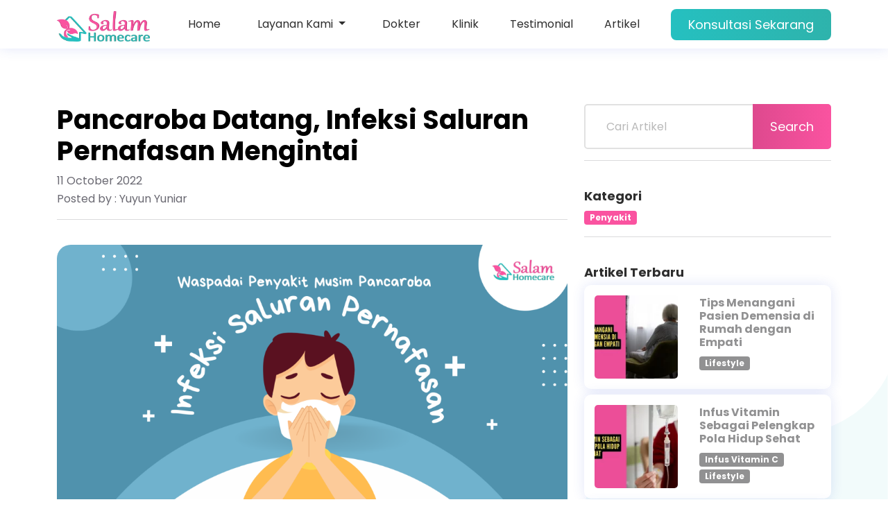

--- FILE ---
content_type: text/html; charset=UTF-8
request_url: https://salam-homecare.com/articles/pancaroba-datang-infeksi-saluran-pernafasan-mengintai
body_size: 13557
content:
<!DOCTYPE html>
<html class="no-js" lang="id">

<head><script>(function(w,i,g){w[g]=w[g]||[];if(typeof w[g].push=='function')w[g].push(i)})
(window,'GTM-WWVP9PB','google_tags_first_party');</script><script>(function(w,d,s,l){w[l]=w[l]||[];(function(){w[l].push(arguments);})('set', 'developer_id.dYzg1YT', true);
		w[l].push({'gtm.start':new Date().getTime(),event:'gtm.js'});var f=d.getElementsByTagName(s)[0],
		j=d.createElement(s);j.async=true;j.src='/ru51/';
		f.parentNode.insertBefore(j,f);
		})(window,document,'script','dataLayer');</script>
<link rel="dns-prefetch" href="//salam-homecare.com">
<link rel="dns-prefetch" href="//cdnjs.cloudflare.com">
<link rel="dns-prefetch" href="//cms.salam-homecare.com">
<link rel="dns-prefetch" href="//schema.org","@type":"LocalBusiness","name":"Pancaroba">
<link rel="dns-prefetch" href="//www.instagram.com">
<link rel="dns-prefetch" href="//www.googletagmanager.com">
<link rel="dns-prefetch" href="//pagead2.googlesyndication.com">
<link rel="dns-prefetch" href="//analytics.ahrefs.com">
<link rel="dns-prefetch" href="//salam-klinik.com">
<link rel="dns-prefetch" href="//www.google.com">
<link rel="dns-prefetch" href="//instagram.com">
<link rel="dns-prefetch" href="//www.facebook.com">
<link rel="dns-prefetch" href="//goo.gl">
<link rel="dns-prefetch" href="//maps.app.goo.gl">
<link rel="dns-prefetch" href="//ajax.googleapis.com">
<link rel="dns-prefetch" href="//cdn.jsdelivr.net">
<link rel="dns-prefetch" href="//wa.me">
    
    <meta name="viewport" content="width=device-width, initial-scale=1" />
    <meta name="csrf-token" content="Ns56CbYZZA1dxtnQMv6G6OFDo4GiKwa2B3Mc75sb">

    
    <link rel="shortcut icon" href="https://salam-homecare.com/v2/assets/images/favicon.ico" type="image/png" />

    
    
    <link rel="preload" href="https://salam-homecare.com/v2/assets/css/bootstrap.min.css" as="style" onload="this.onload=null;this.rel='stylesheet'" />
    <link rel="preload" href="https://salam-homecare.com/v2/assets/css/animate.css" as="style" onload="this.onload=null;this.rel='stylesheet'" />
    
    <link rel="stylesheet" href="https://salam-homecare.com/v2/assets/css/style.css">
    <link rel="preload" href="https://salam-homecare.com/v2/assets/css/glightbox.min.css" as="style" onload="this.onload=null;this.rel='stylesheet'" />
    <link rel="preload" href="https://salam-homecare.com/v2/assets/css/tiny-slider.css" as="style" onload="this.onload=null;this.rel='stylesheet'" />
    <link rel="preload" href="https://salam-homecare.com/v2/assets/css/lineicons.css" as="style" onload="this.onload=null;this.rel='stylesheet'" />
    
    <link rel="stylesheet" href="https://cdnjs.cloudflare.com/ajax/libs/Swiper/7.4.1/swiper-bundle.css">
    <link rel="preload" href="https://salam-homecare.com/homepage/assets/css/font-awesome.min.css" as="style" onload="this.onload=null;this.rel='stylesheet'" />

    
    <noscript>
        <link rel="stylesheet" href="https://salam-homecare.com/v2/assets/css/bootstrap.min.css">
        <link rel="stylesheet" href="https://salam-homecare.com/v2/assets/css/animate.css">
        
        <link rel="stylesheet" href="https://salam-homecare.com/v2/assets/css/glightbox.min.css">
        <link rel="stylesheet" href="https://salam-homecare.com/v2/assets/css/tiny-slider.css">
        <link rel="stylesheet" href="https://salam-homecare.com/v2/assets/css/lineicons.css">
        
        <link rel="stylesheet" href="https://salam-homecare.com/homepage/assets/css/font-awesome.min.css">
    </noscript>

    
    




<link rel="apple-touch-icon" sizes="180x180" href="https://salam-homecare.com/homepage/favicon/apple-touch-icon.png">
<link rel="icon" type="image/png" sizes="32x32" href="https://salam-homecare.com/homepage/favicon/favicon-32x32.png">
<link rel="icon" type="image/png" sizes="16x16" href="https://salam-homecare.com/homepage/favicon/favicon-16x16.png">
<link rel="manifest" href="https://salam-homecare.com/homepage/favicon/site.webmanifest">
<link rel="mask-icon" href="https://salam-homecare.com/homepage/favicon/safari-pinned-tab.svg" color="#5bbad5">
<meta name="msapplication-TileColor" content="#da532c">
<meta name="theme-color" content="#ffffff">

<meta name="google-site-verification" content="keJzLK3a2W3L9qQz6lXanRjVEAXMcGMpJp55T2-TJ4Y" />


<title>Pancaroba Datang, Infeksi Saluran Pernafasan Mengintai - Salam Homecare</title>
<meta name="description" content="Sudah masuk pancaroba nih sob. Hati-hati bahaya ISPA mengintai kesehatan kita. Yuk kita cegah sedari dini agar terhindar dari risikonya.
">
<meta name="keywords" content="salam homecare, home care diabetes, home care cileunyi, dokter ke rumah, home care adalah, perawatan di rumah, home care terdekat, berapa biaya homecare, antigen bandung, pcr bandung, Pancaroba Datang, Infeksi Saluran Pernafasan Mengintai">
<link rel="canonical" href="https://salam-homecare.com/articles/pancaroba-datang-infeksi-saluran-pernafasan-mengintai"/>
<meta name="robots" content="noindex,follow">
<meta property="og:title" content="Pancaroba Datang, Infeksi Saluran Pernafasan Mengintai - Salam Homecare" />
<meta property="og:description" content="Sudah masuk pancaroba nih sob. Hati-hati bahaya ISPA mengintai kesehatan kita. Yuk kita cegah sedari dini agar terhindar dari risikonya.
" />
<meta property="og:url" content="https://salam-homecare.com/articles/pancaroba-datang-infeksi-saluran-pernafasan-mengintai" />
<meta property="og:image" content="https://cms.salam-homecare.com/wp-content/uploads/2022/10/Pancaroba-Datang-Infeksi-Saluran-Pernafasan-Mengintai-thumbnail-768x432.png" />
<meta property="og:image:height" content="300" />
<meta property="og:image:width" content="300" />

<meta name="twitter:title" content="Pancaroba Datang, Infeksi Saluran Pernafasan Mengintai - Salam Homecare" />
<meta name="twitter:description" content="Sudah masuk pancaroba nih sob. Hati-hati bahaya ISPA mengintai kesehatan kita. Yuk kita cegah sedari dini agar terhindar dari risikonya.
" />
<meta name="twitter:site" content="@salamhomecare" />
<meta name="twitter:image" content="https://cms.salam-homecare.com/wp-content/uploads/2022/10/Pancaroba-Datang-Infeksi-Saluran-Pernafasan-Mengintai-thumbnail-768x432.png" />
<meta name="twitter:card" content="summary_large_image" />
<script type="application/ld+json">{"@context":"https://schema.org","@type":"LocalBusiness","name":"Pancaroba Datang, Infeksi Saluran Pernafasan Mengintai - Salam Homecare","description":"Sudah masuk pancaroba nih sob. Hati-hati bahaya ISPA mengintai kesehatan kita. Yuk kita cegah sedari dini agar terhindar dari risikonya.\n","url":"https://salam-homecare.com/articles/pancaroba-datang-infeksi-saluran-pernafasan-mengintai","image":["https://cms.salam-homecare.com/wp-content/uploads/2022/10/Pancaroba-Datang-Infeksi-Saluran-Pernafasan-Mengintai-thumbnail-768x432.png","https://salam-homecare.com/homepage/img/new-logo-with-name.png"],"address":{"@type":"PostalAddress","addressLocality":"Kota Bandung","addressRegion":"Jawa Barat","postalCode":"40614","streetAddress":"Perum Vijaya Kusuma, Jl. Kusuma Indah B16 No.16, Cipadung, Kec. Cibiru, Kota Bandung, Jawa Barat, 40614"},"contactPoint":{"@type":"ContactPoint","telephone":"+6281323316500","contactType":"Customer Service","areaServed":"Bandung, Jakarta, Surabaya, Yogyakarta, Bali, Makassar"},"sameAs":["https://www.instagram.com/salamhomecare","https://www.facebook.com/salamhomecare"],"logo":"https://salam-homecare.com/homepage/img/new-logo-with-name.png"}</script>
    
<script>
    window.dataLayer = window.dataLayer || [];
    function gtag(){dataLayer.push(arguments);}
</script>


<script async src="https://www.googletagmanager.com/gtag/js?id=G-6KGX7SMHL0"></script>
<script>
    gtag('js', new Date());
    gtag('config', 'G-6KGX7SMHL0');
</script>


<script async src="https://pagead2.googlesyndication.com/pagead/js/adsbygoogle.js?client=ca-pub-9899581452123083"
    crossorigin="anonymous"></script>


<script async src="https://www.googletagmanager.com/gtag/js?id=AW-10806646639"></script>
<script>
    gtag('config', 'AW-10806646639');
</script>


<script>
    (function(w,d,s,l,i){w[l]=w[l]||[];w[l].push({'gtm.start':
    new Date().getTime(),event:'gtm.js'});var f=d.getElementsByTagName(s)[0],
    j=d.createElement(s),dl=l!='dataLayer'?'&l='+l:'';j.async=true;j.src=
    'https://www.googletagmanager.com/gtm.js?id='+i+dl;f.parentNode.insertBefore(j,f);
    })(window,document,'script','dataLayer','GTM-WWVP9PB');
</script>


<script src="https://analytics.ahrefs.com/analytics.js" data-key="/QoGpVNOEkX8UsBm8LTH8A" async></script>

    
    

<style>.page_speed_965182576{ background: rgba(255, 255, 255, 0.8) !important; padding: 15px; } .page_speed_197230579{ padding: 10px; color: black !important; } .page_speed_978974995{ font-size:38px; } .page_speed_53662826{ height:28px } .page_speed_831634519{ height:15px } .page_speed_1493381387{ display:block; text-align:center; } .page_speed_1288338037{ background-color: #fa53a0; color: white } .page_speed_2077000375{ background-color: #919192; color: white } .page_speed_1816957823{ display:block } .page_speed_174068513{ border:0; } .page_speed_705983637{ margin-right: 5px } .page_speed_1405179386{ padding-right: 15px; } .page_speed_2071597641{ padding-top:5px; padding-right: 15px; } .page_speed_1230235620{ text-transform: capitalize; }</style>
<script data-cfasync="false" nonce="0c7cfadb-62ab-43c2-b18a-935c0a102477">try{(function(w,d){!function(j,k,l,m){if(j.zaraz)console.error("zaraz is loaded twice");else{j[l]=j[l]||{};j[l].executed=[];j.zaraz={deferred:[],listeners:[]};j.zaraz._v="5874";j.zaraz._n="0c7cfadb-62ab-43c2-b18a-935c0a102477";j.zaraz.q=[];j.zaraz._f=function(n){return async function(){var o=Array.prototype.slice.call(arguments);j.zaraz.q.push({m:n,a:o})}};for(const p of["track","set","debug"])j.zaraz[p]=j.zaraz._f(p);j.zaraz.init=()=>{var q=k.getElementsByTagName(m)[0],r=k.createElement(m),s=k.getElementsByTagName("title")[0];s&&(j[l].t=k.getElementsByTagName("title")[0].text);j[l].x=Math.random();j[l].w=j.screen.width;j[l].h=j.screen.height;j[l].j=j.innerHeight;j[l].e=j.innerWidth;j[l].l=j.location.href;j[l].r=k.referrer;j[l].k=j.screen.colorDepth;j[l].n=k.characterSet;j[l].o=(new Date).getTimezoneOffset();if(j.dataLayer)for(const t of Object.entries(Object.entries(dataLayer).reduce((u,v)=>({...u[1],...v[1]}),{})))zaraz.set(t[0],t[1],{scope:"page"});j[l].q=[];for(;j.zaraz.q.length;){const w=j.zaraz.q.shift();j[l].q.push(w)}r.defer=!0;for(const x of[localStorage,sessionStorage])Object.keys(x||{}).filter(z=>z.startsWith("_zaraz_")).forEach(y=>{try{j[l]["z_"+y.slice(7)]=JSON.parse(x.getItem(y))}catch{j[l]["z_"+y.slice(7)]=x.getItem(y)}});r.referrerPolicy="origin";r.src="/cdn-cgi/zaraz/s.js?z="+btoa(encodeURIComponent(JSON.stringify(j[l])));q.parentNode.insertBefore(r,q)};["complete","interactive"].includes(k.readyState)?zaraz.init():j.addEventListener("DOMContentLoaded",zaraz.init)}}(w,d,"zarazData","script");window.zaraz._p=async d$=>new Promise(ea=>{if(d$){d$.e&&d$.e.forEach(eb=>{try{const ec=d.querySelector("script[nonce]"),ed=ec?.nonce||ec?.getAttribute("nonce"),ee=d.createElement("script");ed&&(ee.nonce=ed);ee.innerHTML=eb;ee.onload=()=>{d.head.removeChild(ee)};d.head.appendChild(ee)}catch(ef){console.error(`Error executing script: ${eb}\n`,ef)}});Promise.allSettled((d$.f||[]).map(eg=>fetch(eg[0],eg[1])))}ea()});zaraz._p({"e":["(function(w,d){})(window,document)"]});})(window,document)}catch(e){throw fetch("/cdn-cgi/zaraz/t"),e;};</script></head>

<body class="index-page">

    



    
    <header class="header-area">
        <div class="navbar-area">
            <div class="container">
                <div class="row">
                    <div class="col-lg-12">
                        <nav class="navbar navbar-expand-lg">
                            <a class="navbar-brand" href="/">
                                <img class="img-navbar-brand"
                                    src="https://salam-homecare.com/v2/assets/images/logo/new-logo-with-name-white-resize.png" alt="Logo" />
                            </a>
                            <button class="navbar-toggler" type="button" data-bs-toggle="collapse"
                                data-bs-target="#navbarSupportedContent" aria-controls="navbarSupportedContent"
                                aria-expanded="false" aria-label="Toggle navigation">
                                <span class="toggler-icon"> </span>
                                <span class="toggler-icon"> </span>
                                <span class="toggler-icon"> </span>
                            </button>

                            <div class="collapse navbar-collapse sub-menu-bar" id="navbarSupportedContent">
                                <ul id="nav" class="navbar-nav ms-auto">
                                    <li class="nav-item">
                                        <a href="https://salam-homecare.com/#home">Home</a>
                                    </li>
                                    <li class="nav-item dropdown">
                                        <a class="nav-link dropdown-toggle" href="#" id="layananDropdown" role="button" data-bs-toggle="dropdown" aria-expanded="false">
                                            Layanan Kami
                                        </a>
                                        <ul aria-labelledby="layananDropdown" class="dropdown-menu page_speed_965182576">
                                                                    <li>
                                                    <a  href="https://salam-homecare.com/layanan/infus-dan-injeksi-vitamin"class="dropdown-item page_speed_197230579">
                            Infus Vitamin
                          </a>
                                                </li>
                                                                                                                                                                                    <li>
                                                    <a  href="https://salam-homecare.com/layanan/dokter-ke-rumah"class="dropdown-item page_speed_197230579">
                            Dokter ke Rumah
                          </a>
                                                </li>
                                                                                                                                                                                    <li>
                                                    <a  href="https://salam-homecare.com/layanan/khitanan-di-rumah"class="dropdown-item page_speed_197230579">
                            Khitanan di Rumah
                          </a>
                                                </li>
                                                                                                                                                                                    <li>
                                                    <a  href="https://salam-homecare.com/layanan/perawatan-luka"class="dropdown-item page_speed_197230579">
                            Perawatan Luka
                          </a>
                                                </li>
                                                                                                                                                                                    <li>
                                                    <a  href="https://salam-homecare.com/layanan/perawatan-lansia"class="dropdown-item page_speed_197230579">
                            Perawatan Lansia
                          </a>
                                                </li>
                                                                                                                                                                                    <li>
                                                    <a  href="https://salam-homecare.com/layanan/pasang-selang-makan-dan-kencing"class="dropdown-item page_speed_197230579">
                            Pasang Selang Makan / Kencing
                          </a>
                                                </li>
                                                                                                                                                                                                                                                                            <li>
                                                    <a  href="https://salam-homecare.com/layanan/antigen-pcr-bandung"class="dropdown-item page_speed_197230579">
                            Swab Test
                          </a>
                                                </li>
                                                                                                                                                                                    <li>
                                                    <a  href="https://salam-homecare.com/layanan/fisioterapi-dada-dan-terapi-uap"class="dropdown-item page_speed_197230579">
                            Terapi Uap Nebulizer
                          </a>
                                                </li>
                                                                                                                                                                                                                                                                            <li>
                                                    <a  href="https://salam-homecare.com/layanan/pemeriksaan-laboratorium"class="dropdown-item page_speed_197230579">
                            Pemeriksaan Laboratorium
                          </a>
                                                </li>
                                                                                                                                                                                    <li>
                                                    <a  href="https://salam-homecare.com/layanan/perawatan-bayi-di-rumah"class="dropdown-item page_speed_197230579">
                            Perawatan Bayi
                          </a>
                                                </li>
                                                                                                                                                                                    <li>
                                                    <a  href="https://salam-homecare.com/layanan/sewa-ambulan"class="dropdown-item page_speed_197230579">
                            Ambulan 24 Jam
                          </a>
                                                </li>
                                                                                                                                                                                    <li>
                                                    <a  href="https://salam-homecare.com/layanan/perawatan-isolasi-corona"class="dropdown-item page_speed_197230579">
                            Perawatan Isolasi Corona
                          </a>
                                                </li>
                                                                                                                                                                                                                                                                                                                                                                                                        </ul>
                                    </li>
                                    <li class="nav-item">
                                        <a href="https://salam-homecare.com/doctors">Dokter</a>
                                    </li>
                                    <li class="nav-item">
                                        <a href="https://salam-klinik.com/">Klinik</a>
                                    </li>
                                    <li class="nav-item">
                                        <a href="https://salam-homecare.com/#testimonials">Testimonial</a>
                                    </li>
                                    <li class="nav-item">
                                        <a  href="https://salam-homecare.com/articles">Artikel</a>
                                    </li>
                                </ul>
                            </div>
                            

                            <div class="navbar-btn d-none d-sm-inline-block">
                                <button class="main-btn order order-btn-navbar" data-scroll-nav="0" href="javascript:void(0)"
                                    rel="nofollow" data-message="Saya mendapatkan informasi dari website dan tertarik dengan layanan yang ada di Salam Homecare, mohon informasinya.">
                                    Konsultasi Sekarang
                                </button>
                            </div>
                        </nav>
                        
                    </div>
                </div>
                
            </div>
            
        </div>
        
    </header>
    

    <main>
        
<div class="container">

    <div class="about-shape-3">
        <img src="https://salam-homecare.com/v2/assets/images/about/about-shape-2.svg" alt="shape" loading="lazy" />
    </div>

    <div class="row mb-3 mt-150">
        <div class="col-lg-8">
            <div class="row-12">
                    <h1 class="text-black pb-2 page_speed_978974995">Pancaroba Datang, Infeksi Saluran Pernafasan Mengintai</h1>
                    <p>11 October 2022</p>
                    <p>Posted by : Yuyun Yuniar</p>
            </div>
            
            <hr>
            <div class="row-12 content">
                
<p></p>



<figure class="wp-block-image size-large"><img width="1024" height="576" src="https://cms.salam-homecare.com/wp-content/uploads/2022/10/Infeksi-Saluran-Pernafasan-1024x576.png" alt="Pancaroba Datang, Infeksi Saluran Pernafasan Mengintai" class="wp-image-6129" srcset="https://cms.salam-homecare.com/wp-content/uploads/2022/10/Infeksi-Saluran-Pernafasan-1024x576.png 1024w, https://cms.salam-homecare.com/wp-content/uploads/2022/10/Infeksi-Saluran-Pernafasan-300x169.png 300w, https://cms.salam-homecare.com/wp-content/uploads/2022/10/Infeksi-Saluran-Pernafasan-768x432.png 768w, https://cms.salam-homecare.com/wp-content/uploads/2022/10/Infeksi-Saluran-Pernafasan-1536x864.png 1536w, https://cms.salam-homecare.com/wp-content/uploads/2022/10/Infeksi-Saluran-Pernafasan-1568x882.png 1568w, https://cms.salam-homecare.com/wp-content/uploads/2022/10/Infeksi-Saluran-Pernafasan.png 1920w" sizes="(max-width: 1024px) 100vw, 1024px" /></figure>



<p>Musim pancaroba sedang melanda beberapa wilayah di Indonesia nih, Sob. Peralihan dari musim kemarau ke musim hujan atau sebaliknya ini memang sering kali ditandai dengan angin kencang, hujan secara tiba-tiba dalam waktu singkat, udara yang terasa panas, dan arah angin yang tidak teratur.</p>



<p>Perubahan cuaca yang tidak menentu saat musim pancaroba membuat perkembangbiakan virus dan bakteri penyebab penyakit terjadi sangat cepat, akibatnya tubuh menjadi sangat rentan terinfeksi. Nah, salah satu jenis penyakit yang seringkali dialami saat musim pancaroba adalah ISPA atau Infeksi saluran Pernapasan Akut. Apa itu ISPA? Simak penjelasannya dibawah ini yuk</p>



<div aria-hidden="true" class="page_speed_53662826 wp-block-spacer"></div>



<h3>Apa itu ISPA?</h3>



<div aria-hidden="true" class="page_speed_831634519 wp-block-spacer"></div>



<p>Infeksi saluran pernapasan akut atau ISPA adalah infeksi yang terjadi di saluran pernapasan, baik saluran pernapasan atas maupun bawah. Infeksi ini dapat menimbulkan gejala batuk, pilek, dan demam. ISPA sangat mudah menular dan dapat dialami oleh siapa saja, terutama anak-anak dan lansia.</p>



<p>Sesuai dengan namanya, ISPA menimbulkan peradangan di saluran pernapasan, mulai dari hidung hingga paru-paru. Pada sebagian besar kasus, ISPA disebabkan oleh virus dan dapat sembuh dengan sendirinya tanpa pengobatan khusus.</p>



<div aria-hidden="true" class="page_speed_53662826 wp-block-spacer"></div>



<h3>Mengapa ISPA Rentan Menyerang Saat Musim Pancaroba?</h3>



<div aria-hidden="true" class="page_speed_831634519 wp-block-spacer"></div>



<p>Saat musim pancaroba, banyak debu dan angin yang bercampur dengan kotoran dan kuman, termasuk bakteri dan virus penyebab ISPA. Nah, saat debu dan angin ini terhirup, maka dapat membuat seseorang terserang ISPA. Risiko terserang menjadi semakin besar, karena saat musim pancaroba sistem kekebalan tubuh seringkali mengalami penurunan akibat perubahan cuaca.</p>



<div aria-hidden="true" class="page_speed_53662826 wp-block-spacer"></div>



<h3>Penyebab ISPA</h3>



<div aria-hidden="true" class="page_speed_831634519 wp-block-spacer"></div>



<p>Beberapa mikroorganisme yang menjadi penyebab ISPA, antara lain :</p>



<ul><li>Adenovirus, yang dapat menyebabkan pilek, bronkitis, dan pneumonia.</li><li>Rhinovirus, yang dapat menyebabkan pilek.</li><li>Pneumokokus, yang dapat menyebabkan meningitis dan pneumonia.</li></ul>



<div>
<script async="" src="https://pagead2.googlesyndication.com/pagead/js/adsbygoogle.js?client=ca-pub-9899581452123083" crossorigin="anonymous"></script>
<ins  data-ad-layout="in-article" data-ad-format="fluid" data-ad-client="ca-pub-9899581452123083" data-ad-slot="2448951514"class="adsbygoogle page_speed_1493381387"></ins>
<script>
     (adsbygoogle = window.adsbygoogle || []).push({});
</script>
</div>



<div aria-hidden="true" class="page_speed_53662826 wp-block-spacer"></div>



<h3>Faktor Risiko ISPA</h3>



<div aria-hidden="true" class="page_speed_831634519 wp-block-spacer"></div>



<p>Beberapa faktor risiko ISPA, antara lain :</p>



<ul><li>Bayi dari usia 6 bulan atau anak di bawah 1 tahun.</li><li>Anak-anak yang lahir prematur atau yang memiliki riwayat jantung bawaan atau penyakit paru-paru.</li><li>Anak-anak dengan sistem kekebalan tubuh yang lemah.</li><li>Bayi yang berada di tempat ramai.</li><li>Orang-orang di usia pertengahan.</li><li>Orang dewasa yang mengidap penyakit paru obstruktif kronik, gagal jantung progresif, atau asma.</li><li>Orang dengan sistem imun lemah, seperti orang dengan transplantasi organ, leukemia, atau HIV/AIDS.</li><li>Orang yang dikelilingi dengan pengidap yang bersin atau batuk tanpa menutup hidung dan mulutnya.</li></ul>



<div aria-hidden="true" class="page_speed_53662826 wp-block-spacer"></div>



<h3>Gejala ISPA</h3>



<div aria-hidden="true" class="page_speed_831634519 wp-block-spacer"></div>



<p>Infeksi yang menyerang pernapasan bagian atas ini bisa menimbulkan berbagai keluhan. Berikut beberapa gejala ISPA yang umumnya dialami pengidapnya adalah :</p>



<ul><li>Hidung tersumbat dan pilek.</li><li>Batuk kering tanpa dahak.</li><li>Demam ringan.</li><li>Nyeri tenggorokan.</li><li>Nyeri kepala ringan.</li><li>Bernapas cepat atau kesulitan bernapas.</li><li>Warna kebiruan pada kulit akibat kurangnya oksigen.</li><li>Gejala sinusitis, seperti wajah terasa nyeri, hidung beringus, dan demam.</li></ul>



<p>Pada umumnya, gejala yang muncul akan berlangsung selama 3-14 hari dan akan reda dengan sendirinya. Namun, jika gejala tak kunjung reda setelah 2 minggu, sebaiknya segera berkonsultasi dengan dokter.</p>



<div aria-hidden="true" class="page_speed_53662826 wp-block-spacer"></div>



<h3>Cara Mencegah ISPA Saat Pancaroba</h3>



<div aria-hidden="true" class="page_speed_831634519 wp-block-spacer"></div>



<p>Setidaknya terdapat upaya untuk mencegah ISPA, seperti :</p>



<ul><li>Cucilah tangan secara teratur, apalagi setelah beraktivitas di tempat umum.</li><li>Menghindari menyentuh bagian wajah, terutama mulut, hidung, dan mata dengan tangan agar terhindar dari penyebaran virus dan bakteri.</li><li>Menghindari merokok.</li><li>Mengonsumsi makanan kaya serat dan vitamin untuk meningkatkan daya tahan tubuh.</li><li>Menutup mulut dan hidung dengan tisu atau tangan ketika bersin untuk mencegah penyebaran penyakit kepada orang lain.</li><li>Berolahraga secara teratur untuk membantu meningkatkan kekebalan tubuh.</li></ul>



<p>Bila di antara Sobat Salam ada yang mengalami gejala-gejala di atas, segeralah hubungi dokter untuk mendapatkan saran dan penanganan yang tepat ya. Butuh konsultasi dokter secepatnya, tapi tidak ada waktu untuk datang ke RS/Klinik? <strong><a href="https://salam-homecare.com/layanan/dokter-ke-rumah" target="_blank" rel="noreferrer noopener">Layanan Dokter ke Rumah</a></strong> Salam Homecare solusinya! Dokter dan perawat kami siap 24/7 melayani Sobat baik melalui telemedis maupun homeservice loh. Apalagi khusus bulan ini ada promo menarik, yuk cek promonya dibawah ini sekarang!</p>



<p class="has-text-align-center"><strong><a href="/layanan/dokter-ke-rumah" target="_blank" rel="noreferrer noopener"><button class="main-btn">Cek Promo Layanan Dokter ke Rumah </button></a></strong></p>

            </div>
            
        </div>
        <div class="col-lg-4">
            <div class="subscribe-form row-12">
                <form action="https://salam-homecare.com/articles" method="GET">
                    <input type="search" name="search" id="search" placeholder="Cari Artikel" />
                    <button type="submit" class="main-btn">Search</button>
                </form>
            </div>
            <hr>
            <br>
            <div class="row-12 content">
                <h5 class="mb-2">Kategori</h5>
                                                            <a href="https://salam-homecare.com/articles?category=penyakit"><span class="badge badge-pill badge-sm page_speed_1288338037">Penyakit</span></a>
                                                </div>
            <hr>
            <br>
            <div class="row-12 content mb-2">
                <h5 class="mb-2">Artikel Terbaru</h5>
                                <div class="col-12 mb-2">
                    <div class="card articles-card">
                        <div class="card-horizontal">
                            <div class="img-square-wrapper">
                                <img src="https://cms.salam-homecare.com/wp-content/uploads/2025/11/Tips-Menangani-Pasien-Demensia-di-Rumah-dengan-Empati-150x150.webp" alt="Tips Menangani Pasien Demensia di Rumah dengan Empati" loading="lazy">
                            </div>
                            <div class="card-body">
                                <a href="https://salam-homecare.com/articles/tips-menangani-pasien-demensia-di-rumah-dengan-empati"><h6 class="card-title articles-card-title">Tips Menangani Pasien Demensia di Rumah dengan Empati</h6></a>
                                                                                                            <a href="https://salam-homecare.com/articles?category=lifestyle"><span class="badge badge-pill badge-sm page_speed_2077000375">Lifestyle</span></a>
                                                                                                </div>
                        </div>
                    </div>
                </div>
                                <div class="col-12 mb-2">
                    <div class="card articles-card">
                        <div class="card-horizontal">
                            <div class="img-square-wrapper">
                                <img src="https://cms.salam-homecare.com/wp-content/uploads/2025/11/Infus-Vitamin-Sebagai-Pelengkap-Pola-Hidup-Sehat-150x150.webp" alt="Infus Vitamin Sebagai Pelengkap Pola Hidup Sehat" loading="lazy">
                            </div>
                            <div class="card-body">
                                <a href="https://salam-homecare.com/articles/infus-vitamin-sebagai-pelengkap-pola-hidup-sehat"><h6 class="card-title articles-card-title">Infus Vitamin Sebagai Pelengkap Pola Hidup Sehat</h6></a>
                                                                                                            <a href="https://salam-homecare.com/articles?category=infus-vitamin-c"><span class="badge badge-pill badge-sm page_speed_2077000375">Infus Vitamin C</span></a>
                                                                            <a href="https://salam-homecare.com/articles?category=lifestyle"><span class="badge badge-pill badge-sm page_speed_2077000375">Lifestyle</span></a>
                                                                                                </div>
                        </div>
                    </div>
                </div>
                                <div class="col-12 mb-2">
                    <div class="card articles-card">
                        <div class="card-horizontal">
                            <div class="img-square-wrapper">
                                <img src="https://cms.salam-homecare.com/wp-content/uploads/2025/11/Bagaimana-Menghadapi-Burnout-saat-Merawat-Orang-Tua-di-Rumah-150x150.webp" alt="Bagaimana Menghadapi Burnout saat Merawat Orang Tua di Rumah" loading="lazy">
                            </div>
                            <div class="card-body">
                                <a href="https://salam-homecare.com/articles/bagaimana-menghadapi-burnout-saat-merawat-orang-tua-di-rumah"><h6 class="card-title articles-card-title">Bagaimana Menghadapi Burnout saat Merawat Orang Tua di Rumah</h6></a>
                                                                                                            <a href="https://salam-homecare.com/articles?category=lifestyle"><span class="badge badge-pill badge-sm page_speed_2077000375">Lifestyle</span></a>
                                                                                                </div>
                        </div>
                    </div>
                </div>
                            </div>
            <hr>
            <br>
            <div class="row-12 content mb-2">
                <h5 class="mb-2">Artikel Populer</h5>
                                <div class="col-12 mb-2">
                    <div class="card articles-card">
                        <div class="card-horizontal">
                            <div class="img-square-wrapper">
                                <img src="https://cms.salam-homecare.com/wp-content/uploads/2022/09/Atasi-Kelelahan-Dengan-Infus-Neurobion-thumbnail-150x150.png" alt="Infus Neurobion: Ini Manfaatnya untuk Kesehatan" loading="lazy">
                            </div>
                            <div class="card-body">
                                <a href="https://salam-homecare.com/articles/atasi-kelelahan-dengan-infus-neurobion"><h6 class="card-title articles-card-title">Infus Neurobion: Ini Manfaatnya untuk Kesehatan</h6></a>
                                                                                                            <a href="https://salam-homecare.com/articles?category=vitamin"><span class="badge badge-pill badge-sm page_speed_2077000375">Vitamin</span></a>
                                                                                                </div>
                        </div>
                    </div>
                </div>
                                <div class="col-12 mb-2">
                    <div class="card articles-card">
                        <div class="card-horizontal">
                            <div class="img-square-wrapper">
                                <img src="https://cms.salam-homecare.com/wp-content/uploads/2023/09/Frame-164-v2-150x150.webp" alt="10 Rekomendasi Susu Peninggi Badan, Cocok Untuk Anak hingga Dewasa" loading="lazy">
                            </div>
                            <div class="card-body">
                                <a href="https://salam-homecare.com/articles/10-rekomendasi-susu-peninggi-badan-cocok-untuk-anak-hingga-dewasa"><h6 class="card-title articles-card-title">10 Rekomendasi Susu Peninggi Badan, Cocok Untuk Anak hingga Dewasa</h6></a>
                                                                                                            <a href="https://salam-homecare.com/articles?category=informasi-kesehatan"><span class="badge badge-pill badge-sm page_speed_2077000375">Informasi Kesehatan</span></a>
                                                                                                </div>
                        </div>
                    </div>
                </div>
                                <div class="col-12 mb-2">
                    <div class="card articles-card">
                        <div class="card-horizontal">
                            <div class="img-square-wrapper">
                                <img src="https://cms.salam-homecare.com/wp-content/uploads/2021/10/artikel-97-150x150.jpg" alt="Mau Tau cara Bikin Air Embun Sendiri? Ikutin Aja Langkah Ini!" loading="lazy">
                            </div>
                            <div class="card-body">
                                <a href="https://salam-homecare.com/articles/mau-tau-cara-bikin-air-embun-sendiri-ikutin-aja-langkah-ini"><h6 class="card-title articles-card-title">Mau Tau cara Bikin Air Embun Sendiri? Ikutin Aja Langkah Ini!</h6></a>
                                                                                                            <a href="https://salam-homecare.com/articles?category=lifestyle"><span class="badge badge-pill badge-sm page_speed_2077000375">Lifestyle</span></a>
                                                                            <a href="https://salam-homecare.com/articles?category=tips-dan-trik"><span class="badge badge-pill badge-sm page_speed_2077000375">Tips dan Trik</span></a>
                                                                                                </div>
                        </div>
                    </div>
                </div>
                            </div>
        </div>
        
    </div>
    <div class="row mt-50">
        <script async src="https://pagead2.googlesyndication.com/pagead/js/adsbygoogle.js?client=ca-pub-9899581452123083"
            crossorigin="anonymous"></script>
        
        <ins 
      
      data-ad-client="ca-pub-9899581452123083"
      data-ad-slot="9140452255"
      data-ad-format="auto"
      data-full-width-responsive="true"class="adsbygoogle page_speed_1816957823"></ins>
        <script>
            (adsbygoogle = window.adsbygoogle || []).push({});
        </script>
    </div>

    <div class="about-shape-4">
        <img src="https://salam-homecare.com/v2/assets/images/about/about-shape-1.svg" alt="shape" loading="lazy" />
    </div>

    <div class="about-shape-5">
        <img src="https://salam-homecare.com/v2/assets/images/about/about-shape-1.svg" alt="shape" loading="lazy" />
    </div>
</div>


    </main>

    
<footer id="footer" class="footer-area pt-70">
    <div class="container">
        <div class="subscribe-area wow fadeIn" data-wow-duration="0.5s" data-wow-delay="0.1s">
            <div class="row">
                <div class="col-lg-6">
                    <div class="subscribe-content mt-45">
                        <h2 class="subscribe-title">
                            Berlangganan dengan kami <p class="text">agar mendapat informasi terbaru seputar Salam
                                Homecare</p>
                        </h2>
                    </div>
                </div>
                <div class="col-lg-6">
                    <div class="subscribe-form mt-50">
                        <form id="form-subscription" method="post">
                            <input type="hidden" name="_token" id="token" value="Ns56CbYZZA1dxtnQMv6G6OFDo4GiKwa2B3Mc75sb">
                            <input type="email" name="email" required placeholder="Masukan Email Anda" />
                            <button type="submit" class="main-btn">Subscribe</button>
                        </form>
                    </div>
                </div>
            </div>
            
        </div>
        
        <style>
            .link-wrapper .link li{
                margin-top: 10px;
            }
            .footer-contact .contact li{
                margin-top: 10px;
            }
        </style>
        <div class="footer-widget pb-50 pt-100">
            <div class="row footer-padding-web">
                <div class="col-lg-4 col-md-6 col-sm-8">
                    <div class="footer-about mt-50 wow fadeIn" data-wow-duration="0.5s" data-wow-delay="0.1s">
                        <div class="mapid" id="mapid">
                            <iframe src="https://www.google.com/maps/d/embed?mid=1EnyVNnEci4NB1yUmAJr3w0EldGEkv08&ehbc=2E312F" loading="lazy" class="page_speed_174068513" allowfullscreen=""></iframe>
                        </div>
                    </div>
                    
                </div>
                <div class="col-lg-5 col-md-7 col-sm-12 mt-50">
                    <div class="footer-link d-flex mt-50 justify-content-sm-between">
                        <div class="link-wrapper wow fadeIn" data-wow-duration="0.5s" data-wow-delay="0.1s">
                            <div class="footer-title">
                                <h3 class="title"
                                    style="text-shadow:
                                        -1px -1px 0 #fa53a0,
                                        1px -1px 0 #fa53a0,
                                        -1px  1px 0 #fa53a0,
                                        1px  1px 0 #fa53a0,
                                        2px  2px 5px rgba(0,0,0,0.3);"
                                    >Layanan Kami</h3>
                            </div>
                            <ul class="link" id="link-services">
                                <li><a href="javascript:void(0)">Swab Test</a></li>
                            </ul>
                        </div>
                        
                        <div class="link-wrapper wow fadeIn" data-wow-duration="0.5s" data-wow-delay="0.1s">
                            <div class="footer-title">
                                <h3 class="title"
                                    style="text-shadow:
                                        -1px -1px 0 #fa53a0,
                                        1px -1px 0 #fa53a0,
                                        -1px  1px 0 #fa53a0,
                                        1px  1px 0 #fa53a0,
                                        2px  2px 5px rgba(0,0,0,0.3);"
                                >Lainnya</h3>
                            </div>
                            <ul class="link">
                                <li><a href="https://salam-homecare.com/faq">FAQ</a></li>
                                <li><a href="https://salam-homecare.com/syarat-ketentuan">Syarat &amp; Ketentuan</a></li>
                                <li><a href="https://salam-homecare.com/tentang-kami">Tentang Kami</a></li>
                            </ul>
                        </div>
                        
                    </div>
                    
                </div>
                <div class="col-lg-3 col-md-5 col-sm-12 mt-50">
                    <div class="footer-contact mt-50 wow fadeIn" data-wow-duration="0.5s" data-wow-delay="0.1s">
                        <div class="footer-title">
                            <h3 class="title"
                                style="text-shadow:
                                    -1px -1px 0 #fa53a0,
                                    1px -1px 0 #fa53a0,
                                    -1px  1px 0 #fa53a0,
                                    1px  1px 0 #fa53a0,
                                    2px  2px 5px rgba(0,0,0,0.3);"
                            >Hubungi Kami</h3>
                        </div>
                        <ul class="contact" id="phone_number">
                            <li>
                                <a class="link-contact d-flex align-items-center" href="https://instagram.com/salamhomecare">
                                    <i class="fa fa-instagram fa-1x page_speed_705983637"></i><span>Salam Homecare</span>
                                </a>
                            </li>
                            <li>
                                <a class="link-contact d-flex align-items-center" href="https://www.facebook.com/salamhomecare">
                                    <i class="fa fa-facebook fa-1x page_speed_705983637"></i><span>Salam Homecare</span>
                                </a>
                            </li>
                            
                        </ul>
                    </div>
                    
                </div>
                <div class="col-lg-12 col-md-12 col-sm-12">
                    <div class="footer-contact mt-50 wow fadeIn" data-wow-duration="0.5s" data-wow-delay="0.1s">
                        <div class="footer-title">
                            <h3 class="title"
                                style="text-shadow:
                                    -1px -1px 0 #fa53a0,
                                    1px -1px 0 #fa53a0,
                                    -1px  1px 0 #fa53a0,
                                    1px  1px 0 #fa53a0,
                                    2px  2px 5px rgba(0,0,0,0.3);"
                            >Lokasi Cabang</h3>
                        </div>
                        <div class="row">
                            <div class="col-lg-6 col-md-12 col-sm-12 pt-3">
                                <a href="https://goo.gl/maps/YxXbWuTtiT79DhFJ8" class="link-contact">Bandung - Perum Vijaya Kusuma Jalan Kusuma Indah B16 No.16, Cipadung, Kec. Cibiru, Kota Bandung, Jawa Barat 40614</a>
                            </div>
                            <div class="col-lg-6 col-md-12 col-sm-12 pt-3">
                                <a href="https://maps.app.goo.gl/kGQjqUoCZBXiLPmN6" class="link-contact">Jabodetabek - Jl. H. Djabir No.8, RT.1/RW.5, Bintaro, Kec. Pesanggrahan, Kota Jakarta Selatan, Daerah Khusus Ibukota Jakarta 12330</a>
                            </div>
                            <div class="col-lg-6 col-md-12 col-sm-12 pt-3">
                                <a href="https://maps.app.goo.gl/Y8gw3eCkC1Da8qgw5" class="link-contact">Surabaya - Jl. Medayu Utara XV No.5, Medokan Ayu, Kec. Rungkut, Surabaya, Jawa Timur 60295</a>
                            </div>
                            <div class="col-lg-6 col-md-12 col-sm-12 pt-3">
                                <a href="https://maps.app.goo.gl/GJeLxCiB5epaJW476" class="link-contact">Yogyakarta - Ngringin, Condongcatur, Kec. Depok, Kabupaten Sleman, Daerah Istimewa Yogyakarta 55281</a>
                            </div>
                            <div class="col-lg-6 col-md-12 col-sm-12 pt-3">
                                <a href="https://maps.app.goo.gl/LxLdSm4PPokM36vE6" class="link-contact">Bali - Jl. Raya Kampus Unud No.1, Jimbaran, Kec. Kuta Selatan, Kabupaten Badung, Bali 80361</a>
                            </div>
                            <div class="col-lg-6 col-md-12 col-sm-12 pt-3">
                                <a href="https://maps.app.goo.gl/kJ1s2kAxR1x3Lks99" class="link-contact">Makassar - Jalan Antang Nusa Idaman Blok B No. 4, Bangkala, Kec. Manggala, Makassar 90235</a>
                            </div>
                        </div>
                    </div>
                </div>
                <div class="col-lg-12 col-md-12 col-sm-12">
                    <div class="footer-contact mt-50 wow fadeIn" data-wow-duration="0.5s" data-wow-delay="0.1s">
                        <div class="footer-title">
                            <h3 class="title"
                                style="text-shadow:
                                    -1px -1px 0 #fa53a0,
                                    1px -1px 0 #fa53a0,
                                    -1px  1px 0 #fa53a0,
                                    1px  1px 0 #fa53a0,
                                    2px  2px 5px rgba(0,0,0,0.3);"
                            >Klinik Offline</h3>
                        </div>
                        <div class="row">
                            <div class="col-lg-6 col-md-12 col-sm-12 pt-3">
                                <a href="https://maps.app.goo.gl/8Nc7b6RYjzMmZ9h48" class="link-contact">Salam Klinik Jakarta Timur - Jalan Curug Raya no 11, Ruko No.4-5, RT.1/RW.8, Pd. Klp., Kec. Duren Sawit, Kota Jakarta Timur, Daerah Khusus Ibukota Jakarta 12450</a>
                            </div>
                        </div>
                    </div>
                </div>
                <div class="col-lg-12 col-md-12 col-sm-12">
                    <div class="footer-contact mt-50 wow fadeIn d-flex align-items-center justify-content-center" data-wow-duration="0.5s" data-wow-delay="0.1s">
                        <img src="https://salam-homecare.com/v2/assets/images/logo/salam-homecare-white.png" alt="logo salam homecare" height="45px" class="page_speed_1405179386" />
                        <img src="https://salam-homecare.com/v2/assets/images/logo/logo-komdigi.webp" alt="logo kominfo" height="45px" class="page_speed_2071597641" />
                    </div>
                </div>
            </div>
            
        </div>
        
        <div class="footer-copyright">
            <div class="row">
                <div class="col-lg-12">
                    <div class="copyright d-sm-flex justify-content-between">
                        <div class="copyright-content">
                            <p class="text">
                                &copy; 2026
                                <a href="https://salam-homecare.com" rel="nofollow">PT. Salam Sejahtera Nusantara</a>
                            </p>
                        </div>
                        
                    </div>
                    
                </div>
            </div>
            
        </div>
        
    </div>
    
</footer>


    
<a href="#" class="scroll-to-top">
    <i class="fa fa-arrow-up fa-2x" style="color:white; transform: translateX(55%) translateY(25%) rotate(0deg); opacity: 1;
        animation: blink 3s ease infinite;
        transition: all 0.3s ease;"></i>
</a>

    
<script src="https://ajax.googleapis.com/ajax/libs/jquery/3.5.1/jquery.min.js"></script>
<script src="https://cdn.jsdelivr.net/npm/bootstrap@5.1.3/dist/js/bootstrap.bundle.min.js" integrity="sha384-ka7Sk0Gln4gmtz2MlQnikT1wXgYsOg+OMhuP+IlRH9sENBO0LRn5q+8nbTov4+1p" crossorigin="anonymous"></script>

<script src="https://salam-homecare.com/v2/assets/js/main.min.js" defer></script>

<script src="https://cdnjs.cloudflare.com/ajax/libs/glightbox/3.2.0/js/glightbox.min.js" integrity="sha512-S/H9RQ6govCzeA7F9D0m8NGfsGf0/HjJEiLEfWGaMCjFzavo+DkRbYtZLSO+X6cZsIKQ6JvV/7Y9YMaYnSGnAA==" crossorigin="anonymous" referrerpolicy="no-referrer" async></script>

<script src="https://cdnjs.cloudflare.com/ajax/libs/Swiper/7.4.1/swiper-bundle.min.js" crossorigin="anonymous" referrerpolicy="no-referrer"></script>

<script src="https://salam-homecare.com/v2/assets/js/count-up.min.js"></script>

<script>

    document.addEventListener("DOMContentLoaded", function() {
        const counter = new counterUp({
            selector: ".countup",
            duration: 1000,    // ⏱️ 2 detik
            append: "+",     // 👈 Pastikan tidak ada %
            prepend: "",    // 👈 Tidak ada simbol tambahan juga
            intvalues: true // Jika ingin angka bulat
        });
        counter.start();
    });

    $(".fab-action-1").hide();

    $(function () {
        var urlCMS = `https://cms.salam-homecare.com`;
        let is_international = `0`;

        // get value from url parameter
        let currentUrl = window.location.href;
        let parsedUrl = new URL(currentUrl);
        let utmSource = parsedUrl.searchParams.get("utm_source");
        let utmMedium = parsedUrl.searchParams.get("utm_medium");
        let utmCampaign = parsedUrl.searchParams.get("utm_campaign");
        let searchParams = parsedUrl.searchParams;

        var utm_object = {
            "utm_source" : utmSource,
            "utm_medium" : utmMedium,
            "utm_campaign" : utmCampaign,
        }

        // console.log(utm_object)

        // Periksa apakah properti utm_source ada di dalam object
        if (utm_object.utm_source) {
            source = utm_object.utm_source;
        } else {
            source = "website";
        }

        // Periksa apakah properti medium ada di dalam object
        if (utm_object.utm_medium) {
            medium = utm_object.utm_medium === "cpc" ? "iklan" : utm_object.utm_medium;
        } else {
            medium = "organic";
        }

        // Periksa apakah properti medium ada di dalam object
        if (utm_object.utm_campaign) {
            lokasi = utm_object.utm_campaign;
        } else {
            lokasi = "";
        }

        if(lokasi != ""){
            information = medium + ' ' + source + ' ' +lokasi;
        } else {
            information = medium + ' ' + source;
        }

        let html_message = `Saya mendapatkan informasi dari *` + information + `*. Saya tertarik dengan Layanan Salam Homecare, Mohon informasi detailnya ya.`;

        if (parsedUrl !== null && parsedUrl != ''){
            html_message = `Saya mendapatkan informasi dari *` + information + `* di halaman *`+parsedUrl+`*. Saya tertarik dengan Layanan Salam Homecare, Mohon informasi detailnya ya.`;
        }

        if (is_international == true){
            html_message = `I got information from *` + information + `*. Im Interested with Salam Homecare Services, Please give me the details.`;
        }


        $.ajax({
            type: "GET",
            url: urlCMS+'/wp-json/wp/v2/services?_embed&sortby=views&per_page=5',
            data: "data",
            dataType: "json",
            success: function (response) {
                html = null;
                response.forEach(element => {
                    if(html == null){
                        html = `<li><a class="page_speed_1230235620" href="https://salam-homecare.com/layanan/`+element.slug+`">`+element.acf.label_icon+`</a></li>`
                    } else {
                        html = html + `<li><a class="page_speed_1230235620" href="https://salam-homecare.com/layanan/`+element.slug+`">`+element.acf.label_icon+`</a></li>`
                    }
                });
                $('#link-services').html(html);
            }
        });

        $.ajax({
            type: "GET",
            url: urlCMS+'/wp-json/wp/v2/pages?slug=contacts',
            data: "data",
            dataType: "json",
            success: function (response) {

                slugURL = window.location.pathname.split("/").pop();

                if(slugURL == "iv-drip-belly-treatment-bali" || slugURL == "infus-dan-injeksi-vitamin-bali"){
                    $('.fab-action-1').attr("onClick", "window.open('https://wa.me/"+response[0].acf.wa_list.wa_bali+"?source="+source+"&text="+encodeURIComponent(html_message)+"')");
                } else {
                    $('.fab-action-1').attr("onClick", "window.open('https://wa.me/"+response[0].acf.wa_number+"?source="+source+"&text="+encodeURIComponent(html_message)+"')");
                }

                // $('.fab-action-1').attr("onClick", "window.open('https://wa.me/"+response[0].acf.wa_number+"?source="+source+"&text="+encodeURIComponent(html_message)+"')");
                $('.fab-action-2').attr("onClick", "window.open('"+response[0].acf.telegram_url+"')");
                $('.fab-action-3').attr("onClick", "window.open('"+response[0].acf.instagram_url+"')");
                $('.fab-action-4').attr("onClick", "window.open('tel:"+response[0].acf.phone_number+"')");
                $('.order').on('click', function(){
                    var message = $(this).data('message');
                    window.location.href = 'https://wa.me/' + response[0].acf.wa_number + '?text=' + encodeURIComponent(message);
                })
                $(".fab-action-1").show();

                htmlWACabang = null;
                response[0].acf.whatsapp_list.forEach((element, index) => {
                    if(htmlWACabang == null){
                        htmlWACabang = `<li><a class="link-contact" href="tel:${element.nomor_wa}">${element.nomor_wa} - ${element.nama_cabang}</a></li>`
                    } else {
                        htmlWACabang = htmlWACabang + `<li><a class="link-contact" href="tel:${element.nomor_wa}">${element.nomor_wa} - ${element.nama_cabang}</a></li>`
                    }
                    // htmlWACabang = `<a class="link-contact-footer-${index}">${element.nomor_wa} - ${element.nama_cabang}</a>`
                    // $('#link-contact-footer').html(htmlWACabang);
                    // $(`.link-contact-footer-${index}`).on("click", function(){
                    //     window.open('tel:'+element.nomor_wa+'');
                    // });
                });
                $('#phone_number').prepend(htmlWACabang);
            }
        });


        // javascript get currentURL
        function getCurrentURL() {
            return window.location.protocol + "//" + window.location.hostname + (window.location.port? ":" + window.location.port : "") + window.location.pathname;
        }

        function getOriginURL(){
            return window.location.protocol + "//" + window.location.hostname;
        }

        // create function for get user agent
        function getUserAgent() {
            return navigator.userAgent;
        }


        // Submit Data to another server webhook
        var data_main = {
            "paket": "General Consult - Floating Button WA",
            "sumber" : information,
            "link" : getCurrentURL(),
            "user_agent": getUserAgent(),
            "id_button": "Floating Button WA"
        };

        // ==== Helpers: lock & unlock elemen ====
        function lockClick($el, ms = 5000) {
            if ($el.data('busy') === true) return false; // sudah terkunci → abaikan
            $el.data('busy', true);

            // Visual & blokir klik
            if ($el.is('a')) {
                $el.css({ 'pointer-events': 'none', 'opacity': '0.6' });
            } else {
                $el.prop('disabled', true).css('opacity', '0.6');
            }

            // Auto-unlock setelah ms (fallback, jaga-jaga kalau AJAX hang)
            const t = setTimeout(() => unlockClick($el), ms);
            $el.data('unlockTimer', t);
            return true;
        }

        function unlockClick($el) {
            if ($el.is('a')) {
                $el.css({ 'pointer-events': 'auto', 'opacity': '1' });
            } else {
                $el.prop('disabled', false).css('opacity', '1');
            }
            const t = $el.data('unlockTimer');
            if (t) clearTimeout(t);
            $el.removeData('unlockTimer').data('busy', false);
        }

        $("#floating_button_wa").on("click", function(e){

            const $btn = $(this);
            if (!lockClick($btn, 5000)) {
                return;
            }

            data_main.paket = "General Consult - Floating Button WA";
            data_main.id_button = "Floating Button WA";
            $.ajax({
                type: "POST",
                headers: {
                    'X-CSRF-TOKEN': $('meta[name="csrf-token"]').attr('content')
                },
                url: "https://salam-homecare.com/proxy/webhook/forward-to-zapier",
                contentType: "application/json",
                data: JSON.stringify(data_main),
                success: function (response) {
                    console.log("Data sent successfully");
                },
                error: function (xhr) {
                    console.error("Gagal:", xhr.status, xhr.responseText);
                },
                complete: function () {
                },
            });
        })


        $(".order").on("click", function(e){

            const $btn = $(this);
            if (!lockClick($btn, 5000)) { // kalau sedang busy → abaikan
                return;
            }

            data_main.paket = "General Consult - Konsultasi Sekarang";
            data_main.id_button = "Button Konsultasi Sekarang";
            $.ajax({
                type: "POST",
                headers: {
                    'X-CSRF-TOKEN': $('meta[name="csrf-token"]').attr('content')
                },
                url: "https://salam-homecare.com/proxy/webhook/forward-to-zapier",
                contentType: "application/json",
                data: JSON.stringify(data_main),
                success: function (response) {
                    console.log("Data sent successfully");
                },
                error: function (xhr) {
                    console.error("Gagal:", xhr.status, xhr.responseText);
                },
                complete: function () {

                },
            });
        })

        $('#form-subscription').on('submit', function(e){
            e.preventDefault();
            $.ajax({
                type: "post",
                url: "https://salam-homecare.com/subscribe",
                data: $('#form-subscription').serialize(),
                dataType: 'json',
                success: function (response) {
                    alert(response.success)
                    document.getElementById('form-subscription').reset();
                },
                error : function(e) {
                    alert(e)
                }
            });
        })


        var swiper = new Swiper(".mySwiper", {
            slidesPerView: 2,
            spaceBetween: 30,
            loop: true,
            autoplay: {
            delay: 3000
            },
            centeredSlides: true,
            pagination: {
            el: ".swiper-pagination",
            clickable: true,
            },
            breakpoints: {
                // when window width is >= 320px
                320: {
                slidesPerView: 1,
                spaceBetween: 20
                },
                // when window width is >= 480px
                480: {
                slidesPerView: 1,
                spaceBetween: 20
                },
                // when window width is >= 640px
                1024: {
                slidesPerView: 2,
                spaceBetween: 30
                }
            }
        });
    });


</script>

    

<script>

    setTimeout(() => {
        const logo = document.querySelector(".navbar-brand img");
        logo.src = "../../../v2/assets/images/logo/new-logo-with-name.png";
        $('.navbar-area').addClass('sticky');
    }, 50);


    // ======= Sticky
    window.onscroll = function() {
        // show or hide the back-top-top button
        const backToTop = document.querySelector(".scroll-to-top");
        if (
            document.body.scrollTop > 50 ||
            document.documentElement.scrollTop > 50
        ) {
            backToTop.style.display = "flex";
        } else {
            backToTop.style.display = "none";
        }
    };

    $('#copy-link').on('click', function(){
        var data = $(this).data('url');
        var input = document.body.appendChild(document.createElement("input"));
        input.value = data;
        input.focus();
        input.select();
        document.execCommand('copy');
          input.parentNode.removeChild(input);
        $('#copy-link').addClass('active');
		$('#copy-link').html('<i class="fa fa-check"></i>');
		window.setTimeout(function() {
			$('#copy-link').removeClass('active');
		    $('#copy-link').html('Copy Link');
		}, 2000);
	});

</script>



<script defer src="https://static.cloudflareinsights.com/beacon.min.js/vcd15cbe7772f49c399c6a5babf22c1241717689176015" integrity="sha512-ZpsOmlRQV6y907TI0dKBHq9Md29nnaEIPlkf84rnaERnq6zvWvPUqr2ft8M1aS28oN72PdrCzSjY4U6VaAw1EQ==" data-cf-beacon='{"version":"2024.11.0","token":"e438f79f9f994fd2953f26907a3612e8","r":1,"server_timing":{"name":{"cfCacheStatus":true,"cfEdge":true,"cfExtPri":true,"cfL4":true,"cfOrigin":true,"cfSpeedBrain":true},"location_startswith":null}}' crossorigin="anonymous"></script>
</body>



</html>


--- FILE ---
content_type: text/html; charset=utf-8
request_url: https://www.google.com/maps/d/embed?mid=1EnyVNnEci4NB1yUmAJr3w0EldGEkv08&ehbc=2E312F
body_size: 4623
content:
<!DOCTYPE html><html itemscope itemtype="http://schema.org/WebSite"><head><script nonce="aT8LDU5Q0Rk_JY4zHlg4WQ">window['ppConfig'] = {productName: '06194a8f37177242d55a18e38c5a91c6', deleteIsEnforced:  false , sealIsEnforced:  false , heartbeatRate:  0.5 , periodicReportingRateMillis:  60000.0 , disableAllReporting:  false };(function(){'use strict';function k(a){var b=0;return function(){return b<a.length?{done:!1,value:a[b++]}:{done:!0}}}function l(a){var b=typeof Symbol!="undefined"&&Symbol.iterator&&a[Symbol.iterator];if(b)return b.call(a);if(typeof a.length=="number")return{next:k(a)};throw Error(String(a)+" is not an iterable or ArrayLike");}var m=typeof Object.defineProperties=="function"?Object.defineProperty:function(a,b,c){if(a==Array.prototype||a==Object.prototype)return a;a[b]=c.value;return a};
function n(a){a=["object"==typeof globalThis&&globalThis,a,"object"==typeof window&&window,"object"==typeof self&&self,"object"==typeof global&&global];for(var b=0;b<a.length;++b){var c=a[b];if(c&&c.Math==Math)return c}throw Error("Cannot find global object");}var p=n(this);function q(a,b){if(b)a:{var c=p;a=a.split(".");for(var d=0;d<a.length-1;d++){var e=a[d];if(!(e in c))break a;c=c[e]}a=a[a.length-1];d=c[a];b=b(d);b!=d&&b!=null&&m(c,a,{configurable:!0,writable:!0,value:b})}}
q("Object.is",function(a){return a?a:function(b,c){return b===c?b!==0||1/b===1/c:b!==b&&c!==c}});q("Array.prototype.includes",function(a){return a?a:function(b,c){var d=this;d instanceof String&&(d=String(d));var e=d.length;c=c||0;for(c<0&&(c=Math.max(c+e,0));c<e;c++){var f=d[c];if(f===b||Object.is(f,b))return!0}return!1}});
q("String.prototype.includes",function(a){return a?a:function(b,c){if(this==null)throw new TypeError("The 'this' value for String.prototype.includes must not be null or undefined");if(b instanceof RegExp)throw new TypeError("First argument to String.prototype.includes must not be a regular expression");return this.indexOf(b,c||0)!==-1}});function r(a,b,c){a("https://csp.withgoogle.com/csp/proto/"+encodeURIComponent(b),JSON.stringify(c))}function t(){var a;if((a=window.ppConfig)==null?0:a.disableAllReporting)return function(){};var b,c,d,e;return(e=(b=window)==null?void 0:(c=b.navigator)==null?void 0:(d=c.sendBeacon)==null?void 0:d.bind(navigator))!=null?e:u}function u(a,b){var c=new XMLHttpRequest;c.open("POST",a);c.send(b)}
function v(){var a=(w=Object.prototype)==null?void 0:w.__lookupGetter__("__proto__"),b=x,c=y;return function(){var d=a.call(this),e,f,g,h;r(c,b,{type:"ACCESS_GET",origin:(f=window.location.origin)!=null?f:"unknown",report:{className:(g=d==null?void 0:(e=d.constructor)==null?void 0:e.name)!=null?g:"unknown",stackTrace:(h=Error().stack)!=null?h:"unknown"}});return d}}
function z(){var a=(A=Object.prototype)==null?void 0:A.__lookupSetter__("__proto__"),b=x,c=y;return function(d){d=a.call(this,d);var e,f,g,h;r(c,b,{type:"ACCESS_SET",origin:(f=window.location.origin)!=null?f:"unknown",report:{className:(g=d==null?void 0:(e=d.constructor)==null?void 0:e.name)!=null?g:"unknown",stackTrace:(h=Error().stack)!=null?h:"unknown"}});return d}}function B(a,b){C(a.productName,b);setInterval(function(){C(a.productName,b)},a.periodicReportingRateMillis)}
var D="constructor __defineGetter__ __defineSetter__ hasOwnProperty __lookupGetter__ __lookupSetter__ isPrototypeOf propertyIsEnumerable toString valueOf __proto__ toLocaleString x_ngfn_x".split(" "),E=D.concat,F=navigator.userAgent.match(/Firefox\/([0-9]+)\./),G=(!F||F.length<2?0:Number(F[1])<75)?["toSource"]:[],H;if(G instanceof Array)H=G;else{for(var I=l(G),J,K=[];!(J=I.next()).done;)K.push(J.value);H=K}var L=E.call(D,H),M=[];
function C(a,b){for(var c=[],d=l(Object.getOwnPropertyNames(Object.prototype)),e=d.next();!e.done;e=d.next())e=e.value,L.includes(e)||M.includes(e)||c.push(e);e=Object.prototype;d=[];for(var f=0;f<c.length;f++){var g=c[f];d[f]={name:g,descriptor:Object.getOwnPropertyDescriptor(Object.prototype,g),type:typeof e[g]}}if(d.length!==0){c=l(d);for(e=c.next();!e.done;e=c.next())M.push(e.value.name);var h;r(b,a,{type:"SEAL",origin:(h=window.location.origin)!=null?h:"unknown",report:{blockers:d}})}};var N=Math.random(),O=t(),P=window.ppConfig;P&&(P.disableAllReporting||P.deleteIsEnforced&&P.sealIsEnforced||N<P.heartbeatRate&&r(O,P.productName,{origin:window.location.origin,type:"HEARTBEAT"}));var y=t(),Q=window.ppConfig;if(Q)if(Q.deleteIsEnforced)delete Object.prototype.__proto__;else if(!Q.disableAllReporting){var x=Q.productName;try{var w,A;Object.defineProperty(Object.prototype,"__proto__",{enumerable:!1,get:v(),set:z()})}catch(a){}}
(function(){var a=t(),b=window.ppConfig;b&&(b.sealIsEnforced?Object.seal(Object.prototype):b.disableAllReporting||(document.readyState!=="loading"?B(b,a):document.addEventListener("DOMContentLoaded",function(){B(b,a)})))})();}).call(this);
</script><title itemprop="name">Salam Homecare - Google My Maps</title><meta name="robots" content="noindex,nofollow"/><meta http-equiv="X-UA-Compatible" content="IE=edge,chrome=1"><meta name="viewport" content="initial-scale=1.0,minimum-scale=1.0,maximum-scale=1.0,user-scalable=0,width=device-width"/><meta name="description" itemprop="description" content="Lokasi Cabang Salam Homecare"/><meta itemprop="url" content="https://www.google.com/maps/d/viewer?mid=1EnyVNnEci4NB1yUmAJr3w0EldGEkv08"/><meta itemprop="image" content="https://www.google.com/maps/d/thumbnail?mid=1EnyVNnEci4NB1yUmAJr3w0EldGEkv08"/><meta property="og:type" content="website"/><meta property="og:title" content="Salam Homecare - Google My Maps"/><meta property="og:description" content="Lokasi Cabang Salam Homecare"/><meta property="og:url" content="https://www.google.com/maps/d/viewer?mid=1EnyVNnEci4NB1yUmAJr3w0EldGEkv08"/><meta property="og:image" content="https://www.google.com/maps/d/thumbnail?mid=1EnyVNnEci4NB1yUmAJr3w0EldGEkv08"/><meta property="og:site_name" content="Google My Maps"/><meta name="twitter:card" content="summary_large_image"/><meta name="twitter:title" content="Salam Homecare - Google My Maps"/><meta name="twitter:description" content="Lokasi Cabang Salam Homecare"/><meta name="twitter:image:src" content="https://www.google.com/maps/d/thumbnail?mid=1EnyVNnEci4NB1yUmAJr3w0EldGEkv08"/><link rel="stylesheet" id="gmeviewer-styles" href="https://www.gstatic.com/mapspro/_/ss/k=mapspro.gmeviewer.ZPef100W6CI.L.W.O/am=AAAE/d=0/rs=ABjfnFU-qGe8BTkBR_LzMLwzNczeEtSkkw" nonce="6kv2SRiMYV4U1wxaEpjkSQ"><link rel="stylesheet" href="https://fonts.googleapis.com/css?family=Roboto:300,400,500,700" nonce="6kv2SRiMYV4U1wxaEpjkSQ"><link rel="shortcut icon" href="//www.gstatic.com/mapspro/images/favicon-001.ico"><link rel="canonical" href="https://www.google.com/mymaps/viewer?mid=1EnyVNnEci4NB1yUmAJr3w0EldGEkv08&amp;hl=en_US"></head><body jscontroller="O1VPAb" jsaction="click:cOuCgd;"><div class="c4YZDc HzV7m-b7CEbf SfQLQb-QClCJf-giiMnc SfQLQb-dIxMhd-bN97Pc-b3rLgd"><div class="jQhVs-haAclf"><div class="jQhVs-uMX1Ee-My5Dr-purZT-uDEFge"><div class="jQhVs-uMX1Ee-My5Dr-purZT-uDEFge-bN97Pc"><div class="jQhVs-uMX1Ee-My5Dr-purZT-uDEFge-Bz112c"></div><div class="jQhVs-uMX1Ee-My5Dr-purZT-uDEFge-fmcmS-haAclf"><div class="jQhVs-uMX1Ee-My5Dr-purZT-uDEFge-fmcmS">Open full screen to view more</div></div></div></div></div><div class="i4ewOd-haAclf"><div class="i4ewOd-UzWXSb" id="map-canvas"></div></div><div class="X3SwIb-haAclf NBDE7b-oxvKad"><div class="X3SwIb-i8xkGf"></div></div><div class="Te60Vd-ZMv3u dIxMhd-bN97Pc-b3rLgd"><div class="dIxMhd-bN97Pc-Tswv1b-Bz112c"></div><div class="dIxMhd-bN97Pc-b3rLgd-fmcmS">This map was created by a user. <a href="//support.google.com/mymaps/answer/3024454?hl=en&amp;amp;ref_topic=3188329" target="_blank">Learn how to create your own.</a></div><div class="dIxMhd-bN97Pc-b3rLgd-TvD9Pc" title="Close"></div></div><script nonce="aT8LDU5Q0Rk_JY4zHlg4WQ">
  function _DumpException(e) {
    if (window.console) {
      window.console.error(e.stack);
    }
  }
  var _pageData = "[[1,null,null,null,null,null,null,null,null,null,\"at\",\"\",\"\",1769019415816,\"\",\"en_US\",false,[],\"https://www.google.com/maps/d/viewer?mid\\u003d1EnyVNnEci4NB1yUmAJr3w0EldGEkv08\",\"https://www.google.com/maps/d/embed?mid\\u003d1EnyVNnEci4NB1yUmAJr3w0EldGEkv08\\u0026ehbc\\u003d2E312F\",\"https://www.google.com/maps/d/edit?mid\\u003d1EnyVNnEci4NB1yUmAJr3w0EldGEkv08\",\"https://www.google.com/maps/d/thumbnail?mid\\u003d1EnyVNnEci4NB1yUmAJr3w0EldGEkv08\",null,null,true,\"https://www.google.com/maps/d/print?mid\\u003d1EnyVNnEci4NB1yUmAJr3w0EldGEkv08\",\"https://www.google.com/maps/d/pdf?mid\\u003d1EnyVNnEci4NB1yUmAJr3w0EldGEkv08\",\"https://www.google.com/maps/d/viewer?mid\\u003d1EnyVNnEci4NB1yUmAJr3w0EldGEkv08\",null,false,\"/maps/d\",\"maps/sharing\",\"//www.google.com/intl/en_US/help/terms_maps.html\",true,\"https://docs.google.com/picker\",null,false,null,[[[\"//www.gstatic.com/mapspro/images/google-my-maps-logo-regular-001.png\",143,25],[\"//www.gstatic.com/mapspro/images/google-my-maps-logo-regular-2x-001.png\",286,50]],[[\"//www.gstatic.com/mapspro/images/google-my-maps-logo-small-001.png\",113,20],[\"//www.gstatic.com/mapspro/images/google-my-maps-logo-small-2x-001.png\",226,40]]],1,\"https://www.gstatic.com/mapspro/_/js/k\\u003dmapspro.gmeviewer.en_US.knJKv4m5-eY.O/am\\u003dAAAE/d\\u003d0/rs\\u003dABjfnFWJ7eYXBrZ1WlLyBY6MwF9-imcrgg/m\\u003dgmeviewer_base\",null,null,true,null,\"US\",null,null,null,null,null,null,true],[\"mf.map\",\"1EnyVNnEci4NB1yUmAJr3w0EldGEkv08\",\"Salam Homecare\",null,[106.7627443,-5.1733803,119.47769100000001,-8.7819805],[106.7627443,-5.1733803,119.47769100000001,-8.7819805],[[null,\"BRzaMmbNqGg\",\"Daftar Cabang\",\"\",[[[\"https://mt.googleapis.com/vt/icon/name\\u003dicons/onion/SHARED-mymaps-container-bg_4x.png,icons/onion/SHARED-mymaps-container_4x.png,icons/onion/1624-medical_4x.png\\u0026highlight\\u003dff000000,E65100\\u0026scale\\u003d2.0\"],null,1,1,[[null,[-6.917414399999999,107.7216804]],\"0\",null,\"BRzaMmbNqGg\",[-6.917414399999999,107.7216804],[0,0],\"490D711C2D5820FF\"],[[\"Salam Homecare Cabang Bandung\"]]],[[\"https://mt.googleapis.com/vt/icon/name\\u003dicons/onion/SHARED-mymaps-container-bg_4x.png,icons/onion/SHARED-mymaps-container_4x.png,icons/onion/1624-medical_4x.png\\u0026highlight\\u003dff000000,E65100\\u0026scale\\u003d2.0\"],null,1,1,[[null,[-7.3209992,112.8006462]],\"0\",null,\"BRzaMmbNqGg\",[-7.3209992,112.8006462],[0,0],\"4FA0F11DE39AC704\"],[[\"Salam Homecare Cabang SURABAYA | Infus Vitamin Homecare\"]]],[[\"https://mt.googleapis.com/vt/icon/name\\u003dicons/onion/SHARED-mymaps-container-bg_4x.png,icons/onion/SHARED-mymaps-container_4x.png,icons/onion/1624-medical_4x.png\\u0026highlight\\u003dff000000,E65100\\u0026scale\\u003d2.0\"],null,1,1,[[null,[-6.2824151,106.7627443]],\"0\",null,\"BRzaMmbNqGg\",[-6.2824151,106.7627443],[0,0],\"51A872BD0EEC88B4\"],[[\"Salam Homecare Cabang JADETABEK | Infus Vitamin Homecare\"]]],[[\"https://mt.googleapis.com/vt/icon/name\\u003dicons/onion/SHARED-mymaps-container-bg_4x.png,icons/onion/SHARED-mymaps-container_4x.png,icons/onion/1624-medical_4x.png\\u0026highlight\\u003dff000000,E65100\\u0026scale\\u003d2.0\"],null,1,1,[[null,[-7.7605895,110.4147528]],\"0\",null,\"BRzaMmbNqGg\",[-7.7605895,110.4147528],[0,0],\"520B0E5068091D4F\"],[[\"Salam Homecare Cabang Yogyakarta Sleman | Dokter Homecare, Booster Vitamin\"]]],[[\"https://mt.googleapis.com/vt/icon/name\\u003dicons/onion/SHARED-mymaps-container-bg_4x.png,icons/onion/SHARED-mymaps-container_4x.png,icons/onion/1603-house_4x.png\\u0026highlight\\u003dff000000,0097A7\\u0026scale\\u003d2.0\"],null,1,1,[[null,[-6.2486288,106.9231858]],\"0\",null,\"BRzaMmbNqGg\",[-6.2486288,106.9231858],[0,0],\"54C0A7B1B4A51391\"],[[\"KLINIK PRATAMA Salam Homecare - Jakarta Timur\"]]],[[\"https://mt.googleapis.com/vt/icon/name\\u003dicons/onion/SHARED-mymaps-container-bg_4x.png,icons/onion/SHARED-mymaps-container_4x.png,icons/onion/1624-medical_4x.png\\u0026highlight\\u003dff000000,E65100\\u0026scale\\u003d2.0\"],null,1,1,[[null,[-8.7819805,115.1784324]],\"0\",null,\"BRzaMmbNqGg\",[-8.7819805,115.1784324],[0,0],\"5726329326A9DED7\"],[[\"Salam Homecare BALI | IV Drip and Bali Belly Treatment\"]]],[[\"https://mt.googleapis.com/vt/icon/name\\u003dicons/onion/SHARED-mymaps-container-bg_4x.png,icons/onion/SHARED-mymaps-container_4x.png,icons/onion/1624-medical_4x.png\\u0026highlight\\u003dff000000,E65100\\u0026scale\\u003d2.0\"],null,1,1,[[null,[-5.1733803,119.47769100000001]],\"0\",null,\"BRzaMmbNqGg\",[-5.1733803,119.477691],[0,0],\"5812C10914632E14\"],[[\"Salam Homecare Cabang MAKASSAR\"]]]],null,null,true,null,null,null,null,[[\"BRzaMmbNqGg\",1,null,null,null,\"https://www.google.com/maps/d/kml?mid\\u003d1EnyVNnEci4NB1yUmAJr3w0EldGEkv08\\u0026resourcekey\\u0026lid\\u003dBRzaMmbNqGg\",null,null,null,null,null,2,null,[[[\"490D711C2D5820FF\",[[[-6.917414399999999,107.7216804]]],null,null,0,[[\"nama\",[\"Salam Homecare Cabang Bandung\"],1],[\"deskripsi\",[\"layanan kesehatan di rumah maupun datang ke lokasi dengan bantuan tenaga kesehatan yang ahli dan profesional.\"],1],null,null,[null,\"ChIJTV8JlNvdaC4RsInn_2U7vKg\",true]],null,0],[\"4FA0F11DE39AC704\",[[[-7.3209992,112.8006462]]],null,null,0,[[\"nama\",[\"Salam Homecare Cabang SURABAYA | Infus Vitamin Homecare\"],1],null,null,null,[null,\"ChIJtfkcA6H71y0RjC-1EidO56A\",true]],null,1],[\"51A872BD0EEC88B4\",[[[-6.2824151,106.7627443]]],null,null,0,[[\"nama\",[\"Salam Homecare Cabang JADETABEK | Infus Vitamin Homecare\"],1],null,null,null,[null,\"ChIJb-WYmsnvaS4RFL_Em4gzJgI\",true]],null,2],[\"520B0E5068091D4F\",[[[-7.7605895,110.4147528]]],null,null,0,[[\"nama\",[\"Salam Homecare Cabang Yogyakarta Sleman | Dokter Homecare, Booster Vitamin\"],1],null,null,null,[null,\"ChIJr4itH3hZei4RoWM3DeEHwvg\",true]],null,3],[\"54C0A7B1B4A51391\",[[[-6.2486288,106.9231858]]],null,null,1,[[\"nama\",[\"KLINIK PRATAMA Salam Homecare - Jakarta Timur\"],1],null,null,null,[null,\"ChIJb4OfqSCNaS4RSRn4BcTz4Lc\",true]],null,4],[\"5726329326A9DED7\",[[[-8.7819805,115.1784324]]],null,null,0,[[\"nama\",[\"Salam Homecare BALI | IV Drip and Bali Belly Treatment\"],1],null,null,null,[null,\"ChIJ51m3461F0i0RXdVB4cSevUo\",true]],null,5],[\"5812C10914632E14\",[[[-5.1733803,119.477691]]],null,null,0,[[\"nama\",[\"Salam Homecare Cabang MAKASSAR\"],1],null,null,null,[null,\"ChIJfXihaADjvi0RApi6z7EeCdI\",true]],null,6]],[[[\"https://mt.googleapis.com/vt/icon/name\\u003dicons/onion/SHARED-mymaps-container-bg_4x.png,icons/onion/SHARED-mymaps-container_4x.png,icons/onion/1624-medical_4x.png\\u0026highlight\\u003dff000000,E65100\\u0026scale\\u003d2.0\"],[[\"E65100\",1],1200],[[\"E65100\",0.30196078431372547],[\"E65100\",1],1200]],[[\"https://mt.googleapis.com/vt/icon/name\\u003dicons/onion/SHARED-mymaps-container-bg_4x.png,icons/onion/SHARED-mymaps-container_4x.png,icons/onion/1603-house_4x.png\\u0026highlight\\u003dff000000,0097A7\\u0026scale\\u003d2.0\"],[[\"0097A7\",1],1200],[[\"0097A7\",0.30196078431372547],[\"0097A7\",1],1200]]]]]],null,null,null,null,null,1]],[2],null,null,\"mapspro_in_drive\",\"1EnyVNnEci4NB1yUmAJr3w0EldGEkv08\",\"https://drive.google.com/abuse?id\\u003d1EnyVNnEci4NB1yUmAJr3w0EldGEkv08\",true,false,false,\"Lokasi Cabang Salam Homecare\",2,false,\"https://www.google.com/maps/d/kml?mid\\u003d1EnyVNnEci4NB1yUmAJr3w0EldGEkv08\\u0026resourcekey\",284450,true,false,\"Lokasi Cabang Salam Homecare\",true,\"\",true,[\"Salam Homecare\",\"https://lh3.googleusercontent.com/a-/ALV-UjW-oNgPM9f0svxqezD5_0hDdQ-R9Z-2b0Y6iLRhGJKxHU2qe3g\"],[null,null,[1760931187,818697001],[1760931181,244000000]],false,\"https://support.google.com/legal/troubleshooter/1114905#ts\\u003d9723198%2C1115689\"]]";</script><script type="text/javascript" src="//maps.googleapis.com/maps/api/js?v=3.61&client=google-maps-pro&language=en_US&region=US&libraries=places,visualization,geometry,search" nonce="aT8LDU5Q0Rk_JY4zHlg4WQ"></script><script id="base-js" src="https://www.gstatic.com/mapspro/_/js/k=mapspro.gmeviewer.en_US.knJKv4m5-eY.O/am=AAAE/d=0/rs=ABjfnFWJ7eYXBrZ1WlLyBY6MwF9-imcrgg/m=gmeviewer_base" nonce="aT8LDU5Q0Rk_JY4zHlg4WQ"></script><script nonce="aT8LDU5Q0Rk_JY4zHlg4WQ">_startApp();</script></div></body></html>

--- FILE ---
content_type: text/html; charset=utf-8
request_url: https://www.google.com/recaptcha/api2/aframe
body_size: 137
content:
<!DOCTYPE HTML><html><head><meta http-equiv="content-type" content="text/html; charset=UTF-8"></head><body><script nonce="wuueiXaoBIPlbsFs2bI7Cg">/** Anti-fraud and anti-abuse applications only. See google.com/recaptcha */ try{var clients={'sodar':'https://pagead2.googlesyndication.com/pagead/sodar?'};window.addEventListener("message",function(a){try{if(a.source===window.parent){var b=JSON.parse(a.data);var c=clients[b['id']];if(c){var d=document.createElement('img');d.src=c+b['params']+'&rc='+(localStorage.getItem("rc::a")?sessionStorage.getItem("rc::b"):"");window.document.body.appendChild(d);sessionStorage.setItem("rc::e",parseInt(sessionStorage.getItem("rc::e")||0)+1);localStorage.setItem("rc::h",'1769019420041');}}}catch(b){}});window.parent.postMessage("_grecaptcha_ready", "*");}catch(b){}</script></body></html>

--- FILE ---
content_type: text/css
request_url: https://salam-homecare.com/v2/assets/css/style.css
body_size: 9374
content:
/* =======

	Template Name: Basic
	Author: UIdeck
	Author URI: https://uideck.com/
	Support: https://uideck.com/support/
	Version: 1.1

======== */
/*===========================
  COMMON css
===========================*/
@import url("https://fonts.googleapis.com/css?family=Nunito:300,400,700|Lato:300,400,700|Poppins:300,400,700&display=swap");

body {
    font-family: "Poppins", sans-serif;
    font-weight: normal;
    font-style: normal;
    color: #6A6972;
    overflow-x: hidden;
}

* {
    margin: 0;
    padding: 0;
    -webkit-box-sizing: border-box;
    box-sizing: border-box;
}

img {
    max-width: 100%;
}

a,
button,
input,
textarea {
    -webkit-transition: all 0.3s ease-out 0s;
    transition: all 0.3s ease-out 0s;
}

a,
a:focus,
input:focus,
textarea:focus,
button:focus,
.navbar-toggler:focus {
    text-decoration: none;
    outline: none;
    -webkit-box-shadow: none;
    box-shadow: none;
}

a:focus,
a:hover {
    text-decoration: none;
}

i,
span,
a {
    display: inline-block;
}

audio,
canvas,
iframe,
img,
svg,
video {
    vertical-align: middle;
}

h1,
h2,
h3,
h4,
h5,
h6 {
    font-family: "Poppins", sans-serif;
    font-weight: 700;
    color: #2E2E2E;
    margin: 0px;
}

h1 {
    font-size: 48px;
}

h2 {
    font-size: 36px;
}

h3 {
    font-size: 28px;
}

h4 {
    font-size: 22px;
}

h5 {
    font-size: 18px;
}

h6 {
    font-size: 16px;
}

ul,
ol {
    margin: 0px;
    padding: 0px;
    list-style-type: none;
}

p {
    font-size: 16px;
    font-weight: 400;
    line-height: 26px;
    color: #6A6972;
    margin: 0px;
}

.bg_cover {
    background-position: center center;
    background-size: cover;
    background-repeat: no-repeat;
    width: 100%;
    height: 100%;
}

/*===== All Button Style =====*/
.main-btn {
    display: inline-block;
    font-weight: 500;
    text-align: center;
    white-space: nowrap;
    vertical-align: middle;
    -webkit-user-select: none;
    -moz-user-select: none;
    -ms-user-select: none;
    user-select: none;
    padding: 0 25px;
    font-size: 18px;
    line-height: 48px;
    border-radius: 8px;
    border: 0;
    color: #fff;
    cursor: pointer;
    z-index: 5;
    -webkit-transition: all 0.4s ease-out 0s;
    transition: all 0.4s ease-out 0s;
    background: -webkit-gradient(linear, left top, right top, from(#33c8c1), color-stop(50%, #2eb3ac), to(#33c8c1));
    background: linear-gradient(to right, #33c8c1 0%, #2eb3ac 50%, #33c8c1 100%);
    background-size: 200%;
}

.main-btn-pink {
    display: inline-block;
    font-weight: 500;
    text-align: center;
    white-space: nowrap;
    vertical-align: middle;
    -webkit-user-select: none;
    -moz-user-select: none;
    -ms-user-select: none;
    user-select: none;
    padding: 0 25px;
    font-size: 18px;
    line-height: 48px;
    border-radius: 8px;
    border: 0;
    color: #fff;
    cursor: pointer;
    z-index: 5;
    -webkit-transition: all 0.4s ease-out 0s;
    transition: all 0.4s ease-out 0s;
    background: -webkit-gradient(linear, left top, right top, from(#DE498E), color-stop(50%, #FA53A0), to(#DE498E));
    background: linear-gradient(to right, #DE498E 0%, #FA53A0 50%, #DE498E 100%);
    background-size: 200%;
}

.main-btn:hover {
    color: #fff;
    background-position: right center;
}

.main-btn-pink:hover {
    color: #fff;
    background-position: right center;
}

@media (max-width: 767px) {
    .container {
        padding-left: 20px;
        padding-right: 20px;
    }
}

/*===== All Section Title Style =====*/
.section-title .line {
    background: -webkit-gradient(linear, left top, left bottom, from(#33c8c1), to(#2eb3ac));
    background: linear-gradient(#33c8c1 0%, #2eb3ac 100%);
    width: 150px;
    height: 5px;
    margin-bottom: 10px !important;
}

.section-title .sub-title {
    font-size: 18px;
    font-weight: 400;
    color: #361CC1;
    text-transform: uppercase;
}

@media (max-width: 767px) {
    .section-title .sub-title {
        font-size: 16px;
    }
}

.section-title .title {
    font-size: 32px;
    padding-top: 10px;
}

@media only screen and (min-width: 992px) and (max-width: 1199px) {
    .section-title .title {
        font-size: 30px;
    }
}

@media (max-width: 767px) {
    .section-title .title {
        font-size: 24px;
    }
}

.section-title .title span {
    font-weight: 400;
    display: contents;
}

.list-about-tosca {
    background-color: rgb(37, 192, 192, 0.3);
    border-radius: 10px;
    margin-bottom:10px;
    height:auto;
    padding: 10px;
}

.list-about-pink {
    background-color: rgb(250, 83, 160, 0.3);
    border-radius: 10px;
    margin-bottom:10px;
    height:auto;
    padding: 10px;
}

/*===== All Preloader Style =====*/
.preloader {
    /* Body Overlay */
    position: fixed;
    top: 0;
    left: 0;
    display: table;
    height: 100%;
    width: 100%;
    /* Change Background Color */
    background: #fff;
    z-index: 99999;
}

.preloader .loader {
    display: table-cell;
    vertical-align: middle;
    text-align: center;
}

.preloader .loader .spinner {
    position: absolute;
    left: 50%;
    top: 50%;
    width: 64px;
    margin-left: -32px;
    z-index: 18;
    pointer-events: none;
}

.preloader .loader .spinner .spinner-container {
    pointer-events: none;
    position: absolute;
    width: 100%;
    padding-bottom: 100%;
    top: 50%;
    left: 50%;
    margin-top: -50%;
    margin-left: -50%;
    -webkit-animation: spinner-linspin 1568.2353ms linear infinite;
    animation: spinner-linspin 1568.2353ms linear infinite;
}

.preloader .loader .spinner .spinner-container .spinner-rotator {
    position: absolute;
    width: 100%;
    height: 100%;
    -webkit-animation: spinner-easespin 5332ms cubic-bezier(0.4, 0, 0.2, 1) infinite both;
    animation: spinner-easespin 5332ms cubic-bezier(0.4, 0, 0.2, 1) infinite both;
}

.preloader .loader .spinner .spinner-container .spinner-rotator .spinner-left {
    position: absolute;
    top: 0;
    left: 0;
    bottom: 0;
    overflow: hidden;
    right: 50%;
}

.preloader .loader .spinner .spinner-container .spinner-rotator .spinner-right {
    position: absolute;
    top: 0;
    right: 0;
    bottom: 0;
    overflow: hidden;
    left: 50%;
}

.preloader .loader .spinner-circle {
    -webkit-box-sizing: border-box;
    box-sizing: border-box;
    position: absolute;
    width: 200%;
    height: 100%;
    border-style: solid;
    /* Spinner Color */
    border-color: #FA53A0 #FA53A0 #E1E1E1;
    border-radius: 50%;
    border-width: 6px;
}

.preloader .loader .spinner-left .spinner-circle {
    left: 0;
    right: -100%;
    border-right-color: #E1E1E1;
    -webkit-animation: spinner-left-spin 1333ms cubic-bezier(0.4, 0, 0.2, 1) infinite both;
    animation: spinner-left-spin 1333ms cubic-bezier(0.4, 0, 0.2, 1) infinite both;
}

.preloader .loader .spinner-right .spinner-circle {
    left: -100%;
    right: 0;
    border-left-color: #E1E1E1;
    -webkit-animation: right-spin 1333ms cubic-bezier(0.4, 0, 0.2, 1) infinite both;
    animation: right-spin 1333ms cubic-bezier(0.4, 0, 0.2, 1) infinite both;
}

/* Preloader Animations */
@-webkit-keyframes spinner-linspin {
    to {
        -webkit-transform: rotate(360deg);
        transform: rotate(360deg);
    }
}

@keyframes spinner-linspin {
    to {
        -webkit-transform: rotate(360deg);
        transform: rotate(360deg);
    }
}

@-webkit-keyframes spinner-easespin {
    12.5% {
        -webkit-transform: rotate(135deg);
        transform: rotate(135deg);
    }

    25% {
        -webkit-transform: rotate(270deg);
        transform: rotate(270deg);
    }

    37.5% {
        -webkit-transform: rotate(405deg);
        transform: rotate(405deg);
    }

    50% {
        -webkit-transform: rotate(540deg);
        transform: rotate(540deg);
    }

    62.5% {
        -webkit-transform: rotate(675deg);
        transform: rotate(675deg);
    }

    75% {
        -webkit-transform: rotate(810deg);
        transform: rotate(810deg);
    }

    87.5% {
        -webkit-transform: rotate(945deg);
        transform: rotate(945deg);
    }

    to {
        -webkit-transform: rotate(1080deg);
        transform: rotate(1080deg);
    }
}

@keyframes spinner-easespin {
    12.5% {
        -webkit-transform: rotate(135deg);
        transform: rotate(135deg);
    }

    25% {
        -webkit-transform: rotate(270deg);
        transform: rotate(270deg);
    }

    37.5% {
        -webkit-transform: rotate(405deg);
        transform: rotate(405deg);
    }

    50% {
        -webkit-transform: rotate(540deg);
        transform: rotate(540deg);
    }

    62.5% {
        -webkit-transform: rotate(675deg);
        transform: rotate(675deg);
    }

    75% {
        -webkit-transform: rotate(810deg);
        transform: rotate(810deg);
    }

    87.5% {
        -webkit-transform: rotate(945deg);
        transform: rotate(945deg);
    }

    to {
        -webkit-transform: rotate(1080deg);
        transform: rotate(1080deg);
    }
}

@-webkit-keyframes spinner-left-spin {
    0% {
        -webkit-transform: rotate(130deg);
        transform: rotate(130deg);
    }

    50% {
        -webkit-transform: rotate(-5deg);
        transform: rotate(-5deg);
    }

    to {
        -webkit-transform: rotate(130deg);
        transform: rotate(130deg);
    }
}

@keyframes spinner-left-spin {
    0% {
        -webkit-transform: rotate(130deg);
        transform: rotate(130deg);
    }

    50% {
        -webkit-transform: rotate(-5deg);
        transform: rotate(-5deg);
    }

    to {
        -webkit-transform: rotate(130deg);
        transform: rotate(130deg);
    }
}

@-webkit-keyframes right-spin {
    0% {
        -webkit-transform: rotate(-130deg);
        transform: rotate(-130deg);
    }

    50% {
        -webkit-transform: rotate(5deg);
        transform: rotate(5deg);
    }

    to {
        -webkit-transform: rotate(-130deg);
        transform: rotate(-130deg);
    }
}

@keyframes right-spin {
    0% {
        -webkit-transform: rotate(-130deg);
        transform: rotate(-130deg);
    }

    50% {
        -webkit-transform: rotate(5deg);
        transform: rotate(5deg);
    }

    to {
        -webkit-transform: rotate(-130deg);
        transform: rotate(-130deg);
    }
}

/*===== NAVBAR =====*/
.navbar-area {
    position: absolute;
    top: 0;
    left: 0;
    width: 100%;
    z-index: 99;
    /* -webkit-transition: all 0.3s ease-out 0s;
    transition: all 0.3s ease-out 0s; */
}

.sticky {
    position: fixed;
    z-index: 99;
    background-color: rgba(255, 255, 255, 0.8);
    -webkit-backdrop-filter: blur(5px);
    backdrop-filter: blur(5px);
    /* -webkit-box-shadow: inset 0 -1px 0 0 rgba(0, 0, 0, 0.1);
    box-shadow: inset 0 -1px 0 0 rgba(0, 0, 0, 0.1); */
    -webkit-box-shadow: 0px 0px 18px 0px rgb(50 77 215 / 14%);
    box-shadow: 0px 0px 18px 0px rgb(50 77 215 / 14%);
    -webkit-transition: all 0.3s ease-out 0s;
    transition: all 0.3s ease-out 0s;
}

.sticky .navbar {
    padding: 10px 0;
}

@media only screen and (min-width: 768px) and (max-width: 991px),
(max-width: 767px) {
    .sticky .navbar {
        padding: 15px 0;
    }
}

.navbar {
    padding: 25px 0;
    border-radius: 5px;
    position: relative;
    -webkit-transition: all 0.3s ease-out 0s;
    transition: all 0.3s ease-out 0s;
}

.navbar-brand {
    padding: 0;
}

.img-navbar-brand {
    height: 50px;
    width: auto;
}

.navbar-toggler {
    padding: 0;
}

.navbar-toggler .toggler-icon {
    width: 30px;
    height: 2px;
    background-color: #fff;
    display: block;
    margin: 5px 0;
    position: relative;
    -webkit-transition: all 0.3s ease-out 0s;
    transition: all 0.3s ease-out 0s;
}

.navbar-toggler.active .toggler-icon:nth-of-type(1) {
    -webkit-transform: rotate(45deg);
    transform: rotate(45deg);
    top: 7px;
}

.navbar-toggler.active .toggler-icon:nth-of-type(2) {
    opacity: 0;
}

.navbar-toggler.active .toggler-icon:nth-of-type(3) {
    -webkit-transform: rotate(135deg);
    transform: rotate(135deg);
    top: -7px;
}

@media only screen and (min-width: 768px) and (max-width: 991px),
(max-width: 767px) {
    .navbar-collapse {
        position: absolute;
        top: 100%;
        left: 0;
        width: 100%;
        background-color: #fff;
        z-index: 9;
        -webkit-box-shadow: 0px 15px 20px 0px rgba(0, 0, 0, 0.1);
        box-shadow: 0px 15px 20px 0px rgba(0, 0, 0, 0.1);
        padding: 0px;
    }
}

@media only screen and (min-width: 768px) and (max-width: 991px),
(max-width: 767px) {
    .navbar-nav {
        padding: 20px 30px;
    }
}

.navbar-nav .nav-item {
    margin-right: 45px;
    position: relative;
}

@media only screen and (min-width: 992px) and (max-width: 1199px) {
    .navbar-nav .nav-item {
        margin-right: 30px;
    }
}

@media only screen and (min-width: 768px) and (max-width: 991px),
(max-width: 767px) {
    .navbar-nav .nav-item {
        margin: 0;
    }
}

.navbar-nav .nav-item a {
    font-size: 16px;
    font-weight: 400;
    color: #fff;
    -webkit-transition: all 0.3s ease-out 0s;
    transition: all 0.3s ease-out 0s;
    padding: 10px 0;
    position: relative;
    font-family: "Poppins", sans-serif;
}

@media only screen and (min-width: 768px) and (max-width: 991px),
(max-width: 767px) {
    .navbar-nav .nav-item a {
        display: inline-block;
        padding: 8px 0;
        color: #2E2E2E;
    }
}

.navbar-nav .nav-item a:hover,
.navbar-nav .nav-item a.active {
    /* color: #2E2E2E; */
}

@media only screen and (min-width: 768px) and (max-width: 991px),
(max-width: 767px) {
    .navbar-btn {
        position: absolute;
        top: 50%;
        right: 50px;
        -webkit-transform: translateY(-50%);
        transform: translateY(-50%);
    }
}

.navbar-btn .main-btn {
    line-height: 45px;
    background: -webkit-gradient(linear, left top, right top, from(#25C0C0), color-stop(50%, #2eb3ac), to(#25C0C0));
    background: linear-gradient(to right, #25C0C0 0%, #2eb3ac 50%, #25C0C0 100%);
    background-size: 200%;
}

.navbar-btn .main-btn:hover {
    color: #fff;
    background-position: right center;
}

.sticky .navbar-toggler .toggler-icon {
    background-color: #2E2E2E;
}

.sticky .navbar-nav .nav-item a {
    color: #2E2E2E;
}

.sticky .navbar-nav .nav-item a.active,
.sticky .navbar-nav .nav-item a:hover {
    color: #25C0C0;
}

/*===== HEADER HERO =====*/
.header-hero {
    position: relative;
    z-index: 5;
    background-position: bottom center;
}

#particles-1 {
    position: absolute;
    top: 0;
    left: 0;
    width: 100%;
    height: 100%;
    z-index: -1;
}

#particles-2 {
    position: absolute;
    top: 0;
    left: 0;
    width: 100%;
    height: 100%;
    z-index: -1;
}

#particles-3 {
    position: absolute;
    top: 0;
    left: 0;
    width: 100%;
    height: 100%;
    z-index: -1;
}

.header-hero-content {
    padding-top: 180px;
}

@media (max-width: 767px) {
    .header-hero-content {
        padding-top: 130px;
    }
}

.header-hero-content .header-sub-title {
    font-size: 38px;
    font-weight: 300;
    color: #fff;
}

@media (max-width: 767px) {
    .header-hero-content .header-sub-title {
        font-size: 24px;
    }
}

@media only screen and (min-width: 576px) and (max-width: 767px) {
    .header-hero-content .header-sub-title {
        font-size: 30px;
    }
}

.header-hero-content .header-title {
    font-size: 38px;
    font-weight: 700;
    color: #fff;
}

@media (max-width: 767px) {
    .header-hero-content .header-title {
        font-size: 24px;
    }
}

@media only screen and (min-width: 576px) and (max-width: 767px) {
    .header-hero-content .header-title {
        font-size: 30px;
    }
}

.header-hero-content .text {
    color: #fff;
    margin-top: 30px;
}

.header-hero-content .main-btn {
    margin-top: 40px;
    background: transparent;
    border: 2px white solid
}

.header-hero-content .main-btn:hover {
    color: #fff;
    -webkit-transition: all 0.4s ease-out 0s;
    transition: all 0.4s ease-out 0s;
    background: -webkit-gradient(linear, left top, right top, from(#33c8c1), color-stop(50%, #2eb3ac), to(#33c8c1));
    background: linear-gradient(to right, #33c8c1 0%, #2eb3ac 50%, #33c8c1 100%);
}

.header-hero-image {
    padding-top: 45px;
}

.header-hero-image img {
    max-width: 600px;
    border-radius: 10px;
}

@media (max-width: 767px) {
    .header-hero-image img {
        max-width: 100%;
    }
}

@media (max-width: 767px) {
    .header-hero-image {
        padding-top: 30px;
    }
}

/*===========================
  BRAND css
===========================*/
@media (max-width: 767px) {
    .brand-logo {
        -ms-flex-wrap: wrap;
        flex-wrap: wrap;
    }
}

.single-logo {
    padding: 15px 30px;
    text-align: center;
}

@media only screen and (min-width: 768px) and (max-width: 991px) {
    .single-logo {
        padding: 15px 15px;
    }
}

@media (max-width: 767px) {
    .single-logo {
        padding: 15px 30px;
    }
}

@media (max-width: 767px) {
    .single-logo {
        width: 50%;
    }
}

@media only screen and (min-width: 576px) and (max-width: 767px) {
    .single-logo {
        width: 33.33%;
    }
}

.single-logo img {
    max-width: 100%;
    -webkit-filter: grayscale(5);
    filter: grayscale(5);
    opacity: 0.5;
    -webkit-transition: all 0.3s ease-out 0s;
    transition: all 0.3s ease-out 0s;
}

.single-logo:hover img {
    opacity: 1;
    -webkit-filter: none;
    filter: none;
}

/*===========================
  SERVICES css
===========================*/
.single-services {
    background-color: #fff;
    /* -webkit-box-shadow: 0px 5px 30px 0px rgba(167, 167, 167, 0.16); */
    /* box-shadow: 0px 5px 30px 0px rgba(167, 167, 167, 0.16); */
    -webkit-box-shadow: 0px 0px 18px 0px rgb(50 77 215 / 14%);
    box-shadow: 0px 0px 18px 0px rgb(50 77 215 / 14%);
    -webkit-transition: all 0.3s ease-out 0s;
    transition: all 0.3s ease-out 0s;
    padding: 50px 30px;
    border: 2px solid transparent;
    border-radius: 8px;
}

.order-card-services {
    padding: 50px 50px !important;
}

@media (max-width: 767px) {
    .single-services {
        width: 100%;
        height: 100%;
        padding: 5px 5px 5px 5px;
    }
    .order-card-services {
        padding: 15px 15px !important;
    }
}

.single-services .services-icon {
    display: inline-block;
    position: relative;
}

.single-services .services-icon img {
    -webkit-transition: all 0.4s ease-out 0s;
    transition: all 0.4s ease-out 0s;
}

.single-services .services-icon .shape-1 {
    position: absolute;
    top: 50%;
    left: 50%;
    -webkit-transform: translate(-50%, -50%);
    transform: translate(-50%, -50%);
}

.single-services .services-icon i {
    position: absolute;
    top: 50%;
    left: 50%;
    -webkit-transform: translate(-50%, -50%);
    transform: translate(-50%, -50%);
    font-size: 34px;
    color: #fff;
}

.single-services .services-content .services-title a {
    font-size: 26px;
    font-weight: 700;
    color: #2E2E2E;
    -webkit-transition: all 0.3s ease-out 0s;
    transition: all 0.3s ease-out 0s;
}

@media only screen and (min-width: 992px) and (max-width: 1199px) {
    .single-services .services-content .services-title a {
        font-size: 24px;
    }
}

@media (max-width: 767px) {
    .single-services .services-content .services-title a {
        font-size: 20px;
    }
}

.single-services .services-content .services-title a:hover {
    /* color: #361CC1; */
    color: #FA53A0;
}

.single-services .services-content .text {
    margin-top: 30px;
}

@media (max-width: 767px) {
    .single-services .services-content .text {
        margin-top: 20px;
    }
}

.single-services .more {
    margin-top: 30px;
    font-size: 16px;
    font-weight: 400;
    color: #FA53A0;
    -webkit-transition: all 0.3s ease-out 0s;
    transition: all 0.3s ease-out 0s;
}

.single-services  .more i {
    margin-left: 10px;
    font-size: 14px;
    font-weight: 700;
}

.single-services .more:hover {
    letter-spacing: 2px;
}

.single-services:hover {
    border-color: #FA53A0;
}

.single-services:hover .services-icon .shape {
    -webkit-transform: rotate(25deg);
    transform: rotate(25deg);
}

/*===========================
	ABOUT css
===========================*/
.about-area {
    position: relative;
    z-index: 5;
}

.about-shape-1 {
    position: absolute;
    top: 0;
    right: 0;
    width: 35%;
    height: 100%;
    z-index: -1;
}

.about-shape-1 img {
    width: 100%;
}

@media (max-width: 767px) {
    .about-shape-1 {
        display: none;
    }
}

.about-shape-2 {
    position: absolute;
    top: 0;
    left: 0;
    width: 35%;
    height: 100%;
    z-index: -1;
}

.about-shape-2 img {
    width: 100%;
}

@media (max-width: 767px) {
    .about-shape-2 {
        display: none;
    }
}

.about-shape-3 {
    position: absolute;
    top: 150vh;
    left: 0;
    width: 35%;
    height: 100%;
    z-index: -1;
    opacity: 30%;
}

.about-shape-3 img {
    width: 100%;
}

.about-shape-4 {
    position: absolute;
    top: 75vh;
    right: 0;
    width: 35%;
    height: 100%;
    z-index: -1;
    opacity: 30%;
}

.about-shape-4 img {
    width: 100%;
}

.about-shape-5 {
    position: absolute;
    top: 225vh;
    right: 0;
    width: 35%;
    height: 100%;
    z-index: -1;
    opacity: 30%;
}

.about-shape-5 img {
    width: 100%;
}

.about-content {
    max-width: 480px;
}

.about-content .text {
    margin-top: 15px;
}

.about-content .main-btn {
    background: -webkit-gradient(linear, left top, right top, from(#DE498E), color-stop(50%, #FA53A0), to(#DE498E));
    background: linear-gradient(to right, #DE498E 0%, #FA53A0 50%, #DE498E 100%);
    background-size: 200%;
    height: 50px;
    line-height: 50px;
    padding: 0 35px;
    margin-top: 40px;
}

.about-content .main-btn:hover {
    background-position: right center;
}

.about-image {
    border-bottom: 5px solid rgb(37, 192, 192, 0.3);
}

/*===========================
	VIDEO COUNTER css
===========================*/
.video-content {
    position: relative;
    padding-bottom: 30px;
}

.video-content .dots {
    position: absolute;
    left: -30px;
    bottom: 0;
}

.video-wrapper {
    margin-right: 15px;
    position: relative;
    -webkit-box-shadow: 0px 13px 46px 0px rgba(113, 113, 113, 0.33);
    box-shadow: 0px 13px 46px 0px rgba(113, 113, 113, 0.33);
    border-radius: 10px;
    overflow: hidden;
}

@media (max-width: 767px) {
    .video-wrapper {
        margin-right: 0;
    }
}

.video-wrapper .video-image img {
    width: 100%;
}

.video-wrapper .video-icon {
    position: absolute;
    top: 0;
    left: 0;
    width: 100%;
    height: 100%;
    /* background: -webkit-gradient(linear, left top, right top, from(rgba(54, 28, 193, 0.2)), to(rgba(46, 130, 239, 0.2)));
    background: linear-gradient(to right, rgba(54, 28, 193, 0.2) 0%, rgba(46, 130, 239, 0.2) 100%); */
}

.video-wrapper .video-icon a {
    width: 55px;
    height: 55px;
    line-height: 55px;
    text-align: center;
    border-radius: 50%;
    background-color: #fff;
    color: #FA53A0;
    position: absolute;
    top: 50%;
    left: 50%;
    -webkit-transform: translate(-50%, -50%);
    transform: translate(-50%, -50%);
}

.counter-wrapper {
    padding-left: 70px;
}

@media only screen and (min-width: 992px) and (max-width: 1199px),
only screen and (min-width: 768px) and (max-width: 991px),
(max-width: 767px) {
    .counter-wrapper {
        padding-left: 0;
    }
}

.counter-wrapper .counter-content .text {
    margin-top: 35px;
}

.counter-wrapper .single-counter {
    max-width: 155px;
    height: 120px;
    border-radius: 60px;
    position: relative;
    z-index: 5;
    margin-top: 60px;
}

@media (max-width: 767px) {
    .counter-wrapper .single-counter {
        max-width: 100px;
        height: 80px;
    }
}

@media only screen and (min-width: 576px) and (max-width: 767px) {
    .counter-wrapper .single-counter {
        max-width: 155px;
        height: 120px;
    }
}

.counter-wrapper .single-counter::before {
    position: absolute;
    content: "";
    width: 155px;
    height: 120px;
    border-radius: 60px;
    top: 0;
    left: 0;
    -webkit-transform: rotate(-45deg);
    transform: rotate(-45deg);
    z-index: -1;
}

@media (max-width: 767px) {
    .counter-wrapper .single-counter::before {
        max-width: 100px;
        height: 80px;
    }
}

@media only screen and (min-width: 576px) and (max-width: 767px) {
    .counter-wrapper .single-counter::before {
        max-width: 155px;
        height: 120px;
    }
}

.counter-wrapper .single-counter.counter-color-1::before {
    /* background: -webkit-gradient(linear, left top, left bottom, from(#25C0C0), to(#2eb3ac));
    background: linear-gradient(#25C0C0 0%, #2eb3ac 100%); */
    background: -webkit-gradient(linear, left top, left bottom, from(#33c8c1), to(#119bd2));
    background: linear-gradient(#33c8c1 0%, #119bd2 100%);
}

.counter-wrapper .single-counter.counter-color-2::before {
    /* background: -webkit-gradient(linear, left top, left bottom, from(#FA53A0), to(#DE498E));
    background: linear-gradient(#FA53A0 0%, #DE498E 100%); */
    background: -webkit-gradient(linear, left top, left bottom, from(#fe8464), to(#fe6e9a));
    background: linear-gradient(#fe8464 0%, #FA53A0 100%);
}

.counter-wrapper .single-counter.counter-color-3::before {
    background: -webkit-gradient(linear, left top, left bottom, from(#33c8c1), to(#119bd2));
    background: linear-gradient(#33c8c1 0%, #119bd2 100%);
}

.counter-wrapper .single-counter .count {
    font-size: 22px;
    font-weight: 700;
    color: #fff;
}

@media (max-width: 767px) {
    .counter-wrapper .single-counter .count {
        font-size: 18px;
    }
}

@media only screen and (min-width: 576px) and (max-width: 767px) {
    .counter-wrapper .single-counter .count {
        font-size: 22px;
    }
}

.counter-wrapper .single-counter .text {
    font-size: 14px;
    color: #fff;
}

@media (max-width: 767px) {
    .counter-wrapper .single-counter .text {
        font-size: 11px;
    }
}

@media only screen and (min-width: 576px) and (max-width: 767px) {
    .counter-wrapper .single-counter .text {
        font-size: 14px;
    }
}

/*===========================
  SUBSCRIBE  css
===========================*/
.subscribe-area {
    padding: 40px 50px 90px;
    -webkit-box-shadow: 0px 0px 18px 0px rgba(50, 77, 215, 0.14);
    box-shadow: 0px 0px 18px 0px rgba(50, 77, 215, 0.14);
    border-radius: 10px;
    background-color: #fff;
}

@media (max-width: 767px) {
    .subscribe-area {
        padding: 10px 30px 60px;
    }
}

.subscribe-content .subscribe-title {
    font-size: 35px;
    font-weight: 700;
}

@media only screen and (min-width: 992px) and (max-width: 1199px) {
    .subscribe-content .subscribe-title {
        font-size: 30px;
    }
}

@media (max-width: 767px) {
    .subscribe-content .subscribe-title {
        font-size: 24px;
    }
}

.subscribe-content .subscribe-title span {
    font-weight: 400;
}

.subscribe-form {
    position: relative;
}

.subscribe-form input {
    border: 2px solid #E1E1E1;
    height: 65px;
    padding: 0 30px;
    border-radius: 5px;
    width: 100%;
    color: #2E2E2E;
}

.subscribe-form input::-webkit-input-placeholder {
    opacity: 1;
    color: #b9b9b9;
}

.subscribe-form input:-ms-input-placeholder {
    opacity: 1;
    color: #b9b9b9;
}

.subscribe-form input::-ms-input-placeholder {
    opacity: 1;
    color: #b9b9b9;
}

.subscribe-form input::placeholder {
    opacity: 1;
    color: #b9b9b9;
}

.subscribe-form input::-moz-placeholder {
    opacity: 1;
    color: #b9b9b9;
}

.subscribe-form input::-moz-placeholder {
    opacity: 1;
    color: #b9b9b9;
}

.subscribe-form input::-webkit-input-placeholder {
    opacity: 1;
    color: #b9b9b9;
}

.subscribe-form input:focus {
    border-color: #361CC1;
}

.subscribe-form button {
    position: absolute;
    top: 0;
    right: 0;
    border-radius: 0;
    border-top-right-radius: 5px;
    border-bottom-right-radius: 5px;
    height: 65px;
    line-height: 65px;
    background: -webkit-gradient(linear, left top, right top, from(#DE498E), color-stop(50%, #FA53A0), to(#DE498E));
    background: linear-gradient(to right, #DE498E 0%, #FA53A0 50%, #DE498E 100%);
    background-size: 200%;

}

@media (max-width: 767px) {
    .subscribe-form button {
        position: relative;
        width: 100%;
        margin-top: 10px;
        border-radius: 5px;
    }
}

@media only screen and (min-width: 576px) and (max-width: 767px) {
    .subscribe-form button {
        position: absolute;
        width: auto;
        margin-top: 0;
        border-radius: 0;
        border-top-right-radius: 5px;
        border-bottom-right-radius: 5px;
    }
}

.subscribe-form button:hover {
    color: #fff;
    background-position: right center;
}

/*===========================
	FOOTER  css
===========================*/
.footer-area {
    background-position: top center;
    position: relative;
    z-index: 5;
}

.footer-area::before {
    position: absolute;
    content: "";
    bottom: 0;
    left: 0;
    height: 100%;
    width: 100%;
    background-image: url(../images/footer/footer-bg.svg);
    background-position: top center;
    z-index: -1;
    background-size: cover;
}

@media only screen and (min-width: 1921px) {
    .footer-area::before {
        height: 1120px;
    }
}


.footer-widget {
    padding-top: 50px;
}

.footer-about .logo img {
    width: 160px;
}

.footer-about .text {
    color: #fff;
    line-height: 30px;
    margin-top: 30px;
}

.footer-about .social {
    margin-top: 40px;
}

.footer-about .social li {
    display: inline-block;
    margin-right: 30px;
}

.footer-about .social li a {
    font-size: 22px;
    color: #fff;
    -webkit-transition: all 0.3s ease-out 0s;
    transition: all 0.3s ease-out 0s;
}

.footer-about .social li a:hover {
    color: #2E2E2E;
}

.footer-title .title {
    font-size: 24px;
    font-weight: 700;
    color: #fff;
}

.link-wrapper {
    padding: 0 35px;
}

@media only screen and (min-width: 992px) and (max-width: 1199px) {
    .link-wrapper {
        padding: 0px 15px;
    }
}

@media only screen and (min-width: 768px) and (max-width: 991px),
(max-width: 767px) {
    .link-wrapper {
        padding: 0;
        padding-right: 50px;
    }
}

.link-wrapper .link {
    padding-top: 20px;
}

.link-wrapper .link li {
    margin-top: 20px;
}

.link-wrapper .link li a {
    font-size: 16px;
    color: #fff;
    -webkit-transition: all 0.3s ease-out 0s;
    transition: all 0.3s ease-out 0s;
}

.link-wrapper .link li a:hover {
    color: #2E2E2E;
}

.footer-contact .contact {
    padding-top: 20px;
}

.footer-contact .contact li {
    margin-top: 20px;
    font-size: 16px;
    color: #fff;
}

.footer-copyright {
    border-top: 1px solid rgba(255, 255, 255, 0.3);
    padding-top: 15px;
    padding-bottom: 30px;
}

.copyright-content {
    padding-top: 15px;
    text-align: center;
}

.copyright-content p {
    color: #fff;
}

.copyright-content a {
    font-size: 16px;
    color: #fff;
    -webkit-transition: all 0.3s ease-out 0s;
    transition: all 0.3s ease-out 0s;
}

.copyright-content a:hover {
    color: #2E2E2E;
}

/*===== BACK TO TOP =====*/
/* .back-to-top {
    font-size: 20px;
    color: #fff;
    position: fixed;
    right: 20px;
    bottom: 20px;
    width: 40px;
    height: 40px;
    border-radius: 5px;
    background: -webkit-gradient(linear, left top, right top, from(#33c8c1), color-stop(50%, #2eb3ac), to(#33c8c1));
    background: linear-gradient(to right, #33c8c1 0%, #2eb3ac 50%, #33c8c1 100%);
    background-size: 200%;
    text-align: center;
    z-index: 99;
    -webkit-transition: all 0.3s ease-out 0s;
    transition: all 0.3s ease-out 0s;
    display: none;
    -webkit-box-align: center;
    -ms-flex-align: center;
    align-items: center;
    -webkit-box-pack: center;
    -ms-flex-pack: center;
    justify-content: center;
}

.back-to-top:hover {
    color: #fff;
    background-position: right center;
} */

/* ======================
    DEFAULT CSS
========================= */
.mt-5 {
    margin-top: 5px;
}

.mt-10 {
    margin-top: 10px;
}

.mt-15 {
    margin-top: 15px;
}

.mt-20 {
    margin-top: 20px;
}

.mt-25 {
    margin-top: 25px;
}

.mt-30 {
    margin-top: 30px;
}

.mt-35 {
    margin-top: 35px;
}

.mt-40 {
    margin-top: 40px;
}

.mt-45 {
    margin-top: 45px;
}

.mt-50 {
    margin-top: 50px;
}

.mt-55 {
    margin-top: 55px;
}

.mt-60 {
    margin-top: 60px;
}

.mt-65 {
    margin-top: 65px;
}

.mt-70 {
    margin-top: 70px;
}

.mt-75 {
    margin-top: 75px;
}

.mt-80 {
    margin-top: 80px;
}

.mt-85 {
    margin-top: 85px;
}

.mt-90 {
    margin-top: 90px;
}

.mt-95 {
    margin-top: 95px;
}

.mt-100 {
    margin-top: 100px;
}

.mt-105 {
    margin-top: 105px;
}

.mt-110 {
    margin-top: 110px;
}

.mt-115 {
    margin-top: 115px;
}

.mt-120 {
    margin-top: 120px;
}

.mt-125 {
    margin-top: 125px;
}

.mt-130 {
    margin-top: 130px;
}

.mt-135 {
    margin-top: 135px;
}

.mt-140 {
    margin-top: 140px;
}

.mt-145 {
    margin-top: 145px;
}

.mt-150 {
    margin-top: 150px;
}

.mt-155 {
    margin-top: 155px;
}

.mt-160 {
    margin-top: 160px;
}

.mt-165 {
    margin-top: 165px;
}

.mt-170 {
    margin-top: 170px;
}

.mt-175 {
    margin-top: 175px;
}

.mt-180 {
    margin-top: 180px;
}

.mt-185 {
    margin-top: 185px;
}

.mt-190 {
    margin-top: 190px;
}

.mt-195 {
    margin-top: 195px;
}

.mt-200 {
    margin-top: 200px;
}

.mt-205 {
    margin-top: 205px;
}

.mt-210 {
    margin-top: 210px;
}

.mt-215 {
    margin-top: 215px;
}

.mt-220 {
    margin-top: 220px;
}

.mt-225 {
    margin-top: 225px;
}

.mb-5 {
    margin-bottom: 5px;
}

.mb-10 {
    margin-bottom: 10px;
}

.mb-15 {
    margin-bottom: 15px;
}

.mb-20 {
    margin-bottom: 20px;
}

.mb-25 {
    margin-bottom: 25px;
}

.mb-30 {
    margin-bottom: 30px;
}

.mb-35 {
    margin-bottom: 35px;
}

.mb-40 {
    margin-bottom: 40px;
}

.mb-45 {
    margin-bottom: 45px;
}

.mb-50 {
    margin-bottom: 50px;
}

.mb-55 {
    margin-bottom: 55px;
}

.mb-60 {
    margin-bottom: 60px;
}

.mb-65 {
    margin-bottom: 65px;
}

.mb-70 {
    margin-bottom: 70px;
}

.mb-75 {
    margin-bottom: 75px;
}

.mb-80 {
    margin-bottom: 80px;
}

.mb-85 {
    margin-bottom: 85px;
}

.mb-90 {
    margin-bottom: 90px;
}

.mb-95 {
    margin-bottom: 95px;
}

.mb-100 {
    margin-bottom: 100px;
}

.mb-105 {
    margin-bottom: 105px;
}

.mb-110 {
    margin-bottom: 110px;
}

.mb-115 {
    margin-bottom: 115px;
}

.mb-120 {
    margin-bottom: 120px;
}

.mb-125 {
    margin-bottom: 125px;
}

.mb-130 {
    margin-bottom: 130px;
}

.mb-135 {
    margin-bottom: 135px;
}

.mb-140 {
    margin-bottom: 140px;
}

.mb-145 {
    margin-bottom: 145px;
}

.mb-150 {
    margin-bottom: 150px;
}

.mb-155 {
    margin-bottom: 155px;
}

.mb-160 {
    margin-bottom: 160px;
}

.mb-165 {
    margin-bottom: 165px;
}

.mb-170 {
    margin-bottom: 170px;
}

.mb-175 {
    margin-bottom: 175px;
}

.mb-180 {
    margin-bottom: 180px;
}

.mb-185 {
    margin-bottom: 185px;
}

.mb-190 {
    margin-bottom: 190px;
}

.mb-195 {
    margin-bottom: 195px;
}

.mb-200 {
    margin-bottom: 200px;
}

.mb-205 {
    margin-bottom: 205px;
}

.mb-210 {
    margin-bottom: 210px;
}

.mb-215 {
    margin-bottom: 215px;
}

.mb-220 {
    margin-bottom: 220px;
}

.mb-225 {
    margin-bottom: 225px;
}

.pt-5 {
    padding-top: 5px;
}

.pt-10 {
    padding-top: 10px;
}

.pt-15 {
    padding-top: 15px;
}

.pt-20 {
    padding-top: 20px;
}

.pt-25 {
    padding-top: 25px;
}

.pt-30 {
    padding-top: 30px;
}

.pt-35 {
    padding-top: 35px;
}

.pt-40 {
    padding-top: 40px;
}

.pt-45 {
    padding-top: 45px;
}

.pt-50 {
    padding-top: 50px;
}

.pt-55 {
    padding-top: 55px;
}

.pt-60 {
    padding-top: 60px;
}

.pt-65 {
    padding-top: 65px;
}

.pt-70 {
    padding-top: 70px;
}

.pt-75 {
    padding-top: 75px;
}

.pt-80 {
    padding-top: 80px;
}

.pt-85 {
    padding-top: 85px;
}

.pt-90 {
    padding-top: 90px;
}

.pt-95 {
    padding-top: 95px;
}

.pt-100 {
    padding-top: 100px;
}

.pt-105 {
    padding-top: 105px;
}

.pt-110 {
    padding-top: 110px;
}

.pt-115 {
    padding-top: 115px;
}

.pt-120 {
    padding-top: 120px;
}

.pt-125 {
    padding-top: 125px;
}

.pt-130 {
    padding-top: 130px;
}

.pt-135 {
    padding-top: 135px;
}

.pt-140 {
    padding-top: 140px;
}

.pt-145 {
    padding-top: 145px;
}

.pt-150 {
    padding-top: 150px;
}

.pt-155 {
    padding-top: 155px;
}

.pt-160 {
    padding-top: 160px;
}

.pt-165 {
    padding-top: 165px;
}

.pt-170 {
    padding-top: 170px;
}

.pt-175 {
    padding-top: 175px;
}

.pt-180 {
    padding-top: 180px;
}

.pt-185 {
    padding-top: 185px;
}

.pt-190 {
    padding-top: 190px;
}

.pt-195 {
    padding-top: 195px;
}

.pt-200 {
    padding-top: 200px;
}

.pt-205 {
    padding-top: 205px;
}

.pt-210 {
    padding-top: 210px;
}

.pt-215 {
    padding-top: 215px;
}

.pt-220 {
    padding-top: 220px;
}

.pt-225 {
    padding-top: 225px;
}

.pb-5 {
    padding-bottom: 5px;
}

.pb-10 {
    padding-bottom: 10px;
}

.pb-15 {
    padding-bottom: 15px;
}

.pb-20 {
    padding-bottom: 20px;
}

.pb-25 {
    padding-bottom: 25px;
}

.pb-30 {
    padding-bottom: 30px;
}

.pb-35 {
    padding-bottom: 35px;
}

.pb-40 {
    padding-bottom: 40px;
}

.pb-45 {
    padding-bottom: 45px;
}

.pb-50 {
    padding-bottom: 50px;
}

.pb-55 {
    padding-bottom: 55px;
}

.pb-60 {
    padding-bottom: 60px;
}

.pb-65 {
    padding-bottom: 65px;
}

.pb-70 {
    padding-bottom: 70px;
}

.pb-75 {
    padding-bottom: 75px;
}

.pb-80 {
    padding-bottom: 80px;
}

.pb-85 {
    padding-bottom: 85px;
}

.pb-90 {
    padding-bottom: 90px;
}

.pb-95 {
    padding-bottom: 95px;
}

.pb-100 {
    padding-bottom: 100px;
}

.pb-105 {
    padding-bottom: 105px;
}

.pb-110 {
    padding-bottom: 110px;
}

.pb-115 {
    padding-bottom: 115px;
}

.pb-120 {
    padding-bottom: 120px;
}

.pb-125 {
    padding-bottom: 125px;
}

.pb-130 {
    padding-bottom: 130px;
}

.pb-135 {
    padding-bottom: 135px;
}

.pb-140 {
    padding-bottom: 140px;
}

.pb-145 {
    padding-bottom: 145px;
}

.pb-150 {
    padding-bottom: 150px;
}

.pb-155 {
    padding-bottom: 155px;
}

.pb-160 {
    padding-bottom: 160px;
}

.pb-165 {
    padding-bottom: 165px;
}

.pb-170 {
    padding-bottom: 170px;
}

.pb-175 {
    padding-bottom: 175px;
}

.pb-180 {
    padding-bottom: 180px;
}

.pb-185 {
    padding-bottom: 185px;
}

.pb-190 {
    padding-bottom: 190px;
}

.pb-195 {
    padding-bottom: 195px;
}

.pb-200 {
    padding-bottom: 200px;
}

.pb-205 {
    padding-bottom: 205px;
}

.pb-210 {
    padding-bottom: 210px;
}

.pb-215 {
    padding-bottom: 215px;
}

.pb-220 {
    padding-bottom: 220px;
}

.pb-225 {
    padding-bottom: 225px;
}

.single-blog .blog-image img {
    border-radius: 10px;
    width: 100%
}

.single-blog .blog-content {
    padding-top: 25px
}

.single-blog .blog-content .meta li {
    font-size: 16px;
    color: #6a6972;
    display: inline-block;
    margin-left: 50px
}

.single-blog .blog-content .meta li:first-child {
    margin-left: 0
}

.single-blog .blog-content .meta li a {
    color: #6a6972
}

.single-blog .blog-content .text {
    font-size: 23px;
    font-weight: 400;
    line-height: 30px;
    color: #2e2e2e;
    margin-top: 15px
}

@media(max-width:767px) {
    .single-blog .blog-content .text {
        font-size: 20px;
        line-height: 30px
    }
}

.single-blog .blog-content .more {
    font-size: 16px;
    color: #FA53A0;
    margin-top: 30px
}

.single-blog .blog-content .more i {
    margin-left: 5px
}

/* Iframe Maps */
#mapid {
    position: relative;
    padding-bottom: 65.25%;
    padding-top: 30px;
    height: 0;
    overflow: auto;
    -webkit-overflow-scrolling: touch;
}

#mapid iframe {
    position: absolute;
    top: 0;
    left: 0;
    width: 100%;
    height: 100%;
}


/* Swiper JS */
.swiper {
    width: 100%;
    height: 100%;
}

.swiper-slide {
    text-align: center;
    font-size: 18px;
    margin-bottom: 50px;

    /* Center slide text vertically */
    display: -webkit-box;
    display: -ms-flexbox;
    display: -webkit-flex;
    display: flex;
    -webkit-box-pack: center;
    -ms-flex-pack: center;
    -webkit-justify-content: center;
    justify-content: center;
    -webkit-box-align: center;
    -ms-flex-align: center;
    -webkit-align-items: center;
    align-items: center;
}

@media (min-width: 992px) {
    .swiper-slide-active {
        transform: scale(1.1);
        transition: all .3s ease-in-out;
    }
}



.swiper-slide img {
    display: block;
    width: 100%;
    height: 100%;
    object-fit: cover;
}

.swiper-pagination-bullet-active {
    background-color: #33c8c1 !important;
}

/* FAB */

.fab-wrapper {
    position: fixed;
    bottom: 3rem;
    right: 3rem;
    z-index: 999999;
    cursor: pointer;
}

.fab-checkbox {
    display: none;
}

.fab {
    position: absolute;
    bottom: -1rem;
    right: -1rem;
    width: 4rem;
    height: 4rem;
    background: blue;
    border-radius: 50%;
    background: #25C0C0;
    box-shadow: 0px 5px 20px #25C0C0;
    transition: all 0.3s ease;
    z-index: 1;
    border-bottom-right-radius: 6px;
    border: 1px solid #25C0C0;
}

.fab:before {
    content: "";
    position: absolute;
    width: 100%;
    height: 100%;
    left: 0;
    top: 0;
    border-radius: 50%;
    background-color: rgba(255, 255, 255, 0.1);
}

.fab-checkbox:checked~.fab:before {
    width: 90%;
    height: 90%;
    left: 5%;
    top: 5%;
    background-color: rgba(255, 255, 255, 0.2);
}

.fab:hover {
    background: #25C0C0;
    box-shadow: 0px 5px 20px 5px #25C0C0;
}

.fab-dots {
    position: absolute;
    /* height: 8px; */
    /* width: 8px; */
    /* background-color: white; */
    /* border-radius: 50%; */
    font-family: "Nunito";
    font-size: 1rem;
    font-weight: 600;
    color: white;
    top: 50%;
    transform: translateX(0%) translateY(-50%) rotate(0deg);
    opacity: 1;
    animation: blink 3s ease infinite;
    transition: all 0.3s ease;
}

.fab-dots-1 {
    /* left: 15px; */
    left: 50%;
    transform: translateX(-50%) translateY(-50%);
    animation-delay: 0s;
}

.fab-dots-2 {
    left: 50%;
    transform: translateX(-50%) translateY(-50%);
    animation-delay: 0.4s;
}

.fab-dots-3 {
    right: 15px;
    animation-delay: 0.8s;
}

.fab-checkbox:checked~.fab .fab-dots {
    /* height: 6px; */
}

.fab .fab-dots-2 {
    transform: translateX(-50%) translateY(-50%) rotate(0deg);
}

.fab-checkbox:checked~.fab .fab-dots-1 {
    /* width: 32px;
    border-radius: 10px;
    left: 50%; */
    left: 50%;
    transform: translateX(-50%) translateY(-50%) rotate(0deg);
}

.fab-checkbox:checked~.fab .fab-dots-3 {
    width: 32px;
    border-radius: 10px;
    right: 50%;
    transform: translateX(50%) translateY(-50%) rotate(-45deg);
}

@keyframes blink {
    50% {
        opacity: 0.25;
    }
}

.fab-checkbox:checked~.fab .fab-dots {
    animation: none;
}

.fab-wheel {
    position: absolute;
    bottom: 0;
    right: 0;
    /* border: 1px solid ; */
    width: 10rem;
    height: 10rem;
    transition: all 0.3s ease;
    transform-origin: bottom right;
    transform: scale(0);
}

.fab-checkbox:checked~.fab-wheel {
    transform: scale(1);
}

.fab-action {
    position: absolute;
    background: white;
    width: 3rem;
    height: 3rem;
    border-radius: 50%;
    display: flex;
    align-items: center;
    justify-content: center;
    color: #25C0C0  !important;
    box-shadow: 0 0.1rem 1rem #25C0C0;
    transition: all 0.5s ease;
    opacity: 0;
    text-decoration: none !important;
}

.fab-checkbox:checked~.fab-wheel .fab-action {
    opacity: 1;
}

.fab-action:hover {
    background-color: #25C0C0;
}

.fab-action i:hover {
    color: white
}

.fab-action i before:hover {
    color: #25C0C0;
}

.fab-wheel .fab-action-1 {
    right: -1rem;
    top: 0;
}

.fab-wheel .fab-action-2 {
    right: 3.4rem;
    top: 0.5rem;
}

.fab-wheel .fab-action-3 {
    left: 0.5rem;
    bottom: 3.4rem;
}

.fab-wheel .fab-action-4 {
    left: 0;
    bottom: -1rem;
}

.scroll-to-top {
    position: fixed;
    bottom: 2rem;
    left: 1.5rem;
    display: none;
    width: 4rem;
    height: 4rem;
    text-align: center;
    color: white;
    border-radius: 50%;
    background: #25C0C0;
    box-shadow: 0px 5px 20px #25C0C0;
    transition: all 0.3s ease;
    z-index: 1;
    border-bottom-left-radius: 6px;
    line-height: 46px;
    z-index: 999999;
    cursor: pointer;
}
.scroll-to-top:hover {
    background:#25C0C0;
    box-shadow: 0px 5px 20px 5px #25C0C0;
}

.scroll-to-top > i {
    font-weight: 800;
    /* border: 1px solid rgba(94, 114, 228, .15); */
}


/*===========================
	TESTIMONIAL css
===========================*/
.single-testimonial {
    background-color: #fff;
    /* -webkit-box-shadow: 0px 0px 30px 0px rgba(167, 167, 167, 0.16);
    box-shadow: 0px 0px 30px 0px rgba(167, 167, 167, 0.16); */
    -webkit-box-shadow: 0px 0px 18px 0px rgb(50 77 215 / 14%);
    box-shadow: 0px 0px 18px 0px rgb(50 77 215 / 14%);
    overflow: hidden;
    border-radius: 10px;
    padding: 30px 30px;
    border-radius: 10px;
    border: 2px solid transparent;
    margin: 30px 0;
    -webkit-transition: all 0.3s ease-out 0s;
    transition: all 0.3s ease-out 0s;
}

@media (max-width: 767px) {
    .single-testimonial {
        padding: 20px 20px;
    }
}

.single-testimonial .testimonial-review .quota i {
    font-size: 36px;
    color: #FA53A0;
    -webkit-transition: all 0.3s ease-out 0s;
    transition: all 0.3s ease-out 0s;
}

.single-testimonial .testimonial-review .star ul li {
    display: inline-block;
    font-size: 25px;
    /* color: #FA53A0; */
    color: #F7E603;
}

.single-testimonial .testimonial-text {
    margin-top: 25px;
}

.single-testimonial .testimonial-author {
    margin-top: 30px;
}

.single-testimonial .testimonial-author .author-image {
    position: relative;
}

.single-testimonial .testimonial-author .author-image .author {
    position: absolute;
    top: 17px;
    left: 17px;
    width: 80px;
    height: 80px;
}

.single-testimonial .testimonial-author .author-content .holder-name {
    font-size: 18px;
    font-weight: 700;
    color: #2E2E2E;
}

.single-testimonial .testimonial-author .author-content .text {
    font-size: 15px;
}

.single-testimonial:hover {
    border-color: #25C0C0;
}

.single-testimonial:hover .testimonial-review .quota i {
    color: #25C0C0;
}

.testimonial-wrapper .tns-nav {
    display: -webkit-box;
    display: -ms-flexbox;
    display: flex;
    -webkit-box-align: center;
    -ms-flex-align: center;
    align-items: center;
    -webkit-box-pack: center;
    -ms-flex-pack: center;
    justify-content: center;
    width: 100%;
    text-align: center;
    margin-top: 30px;
}

.testimonial-wrapper .tns-nav button {
    margin: 8px;
    width: 12px;
    height: 12px;
    border-radius: 50%;
    background: -webkit-gradient(linear, left top, left bottom, from(#FA53A0), to(#fe6e9a));
    background: linear-gradient(180deg, #FA53A0 0%, #fe6e9a 100%);
    border: 0;
    font-size: 0;
    opacity: 0.5;
    -webkit-transition: all 0.3s ease-out 0s;
    transition: all 0.3s ease-out 0s;
}

.testimonial-wrapper .tns-nav button.tns-nav-active {
    opacity: 1;
    width: 15px;
    height: 15px;
}

.content p {
    font-weight: 500;
    line-height: 1.7;
    font-size: 1em;
    margin-top: 0;
    margin-bottom: 1rem;
}

.content ul {
    display: block;
    list-style-type: disc;
    margin-block-start: 1em;
    margin-block-end: 1em;
    margin-inline-start: 0px;
    margin-inline-end: 0px;
    padding-inline-start: 40px;
}

.content ol {
    display: block;
    list-style-type: decimal;
    margin-block-start: 1em;
    margin-block-end: 1em;
    margin-inline-start: 0px;
    margin-inline-end: 0px;
    padding-inline-start: 40px;
}



.tns-visually-hidden {
    display: none;
}

.judul:hover {
    color:#ff00a2;
}

a {
    color: #fa53a0;
    text-decoration: none;
    background-color: transparent;
}

a:hover {
    color: #63C5C9;
    text-decoration: none;
}

.page-item.active .page-link{
    background-color: #25C0C0;
    border-color: #25C0C0;
}

.page-link {
    color: #63C5C9;
}

.card-horizontal {
    display: flex;
    flex: 1 1 auto;
}

.img-square-wrapper img {
    max-width: 150px;
    height: 150px;
    padding: 15px;
    border-radius: 20px;
}

.articles-card-title {
    color:#919192;
}

.articles-card-title:hover {
    color:#b3b3b3;
}

.articles-card {
    border: none;
    -webkit-box-shadow: 0px 0px 18px 0px rgb(50 77 215 / 14%);
    box-shadow: 0px 0px 18px 0px rgb(50 77 215 / 14%);
    border-radius: 10px;
    background-color: #fff;
}

ul.pagination {
    -webkit-box-shadow: 0px 0px 18px 0px rgb(50 77 215 / 14%);
    box-shadow: 0px 0px 18px 0px rgb(50 77 215 / 14%);
    background-color: #fff;
}


/* WP STYLE */
.wp-block-image .aligncenter,
.wp-block-image .alignleft,
.wp-block-image .alignright,
.wp-block-image.is-resized {
    display: block;
}

.wp-block-image img{
    width: 100%;
    height: auto;
    border-radius: 20px;
    margin-top: 20px;
    margin-bottom: 20px;
}

.wp-block-image .aligncenter,
.wp-block-image .alignleft,
.wp-block-image .alignright,
.wp-block-image.is-resized {
    display: block;
    text-align: center;
}

.wp-block-image .aligncenter>figcaption,
.wp-block-image .alignleft>figcaption,
.wp-block-image .alignright>figcaption,
.wp-block-image.is-resized>figcaption {
    text-align: center;
    margin-bottom: 20px;
}

.wp-caption .wp-caption-text {
    text-align: center;
}

.has-text-align-center{
    text-align: center;
}

.has-text-align-left{
    text-align: left;
}

.has-text-align-right{
    text-align: right;
}

/* =WordPress Core
-------------------------------------------------------------- */
.alignnone {
    margin: 5px 20px 20px 0;
}

.aligncenter,
div.aligncenter {
    display: block;
    margin: 5px auto 5px auto;
}

.alignright {
    float:right;
    margin: 5px 0 20px 20px;
}

.alignleft {
    float: left;
    margin: 5px 20px 20px 0;
}

a img.alignright {
    float: right;
    margin: 5px 0 20px 20px;
}

a img.alignnone {
    margin: 5px 20px 20px 0;
}

a img.alignleft {
    float: left;
    margin: 5px 20px 20px 0;
}

a img.aligncenter {
    display: block;
    margin-left: auto;
    margin-right: auto;
}

.wp-caption {
    background: #fff;
    border: 1px solid #f0f0f0;
    max-width: 96%; /* Image does not overflow the content area */
    padding: 5px 3px 10px;
    text-align: center;
}

.wp-caption.alignnone {
    margin: 5px 20px 20px 0;
}

.wp-caption.alignleft {
    margin: 5px 20px 20px 0;
}

.wp-caption.alignright {
    margin: 5px 0 20px 20px;
}

.wp-caption img {
    border: 0 none;
    height: auto;
    margin: 0;
    max-width: 98.5%;
    padding: 0;
    width: auto;
}

.wp-caption p.wp-caption-text {
    font-size: 11px;
    line-height: 17px;
    margin: 0;
    padding: 0 4px 5px;
}

/* Text meant only for screen readers. */
.screen-reader-text {
	border: 0;
	clip: rect(1px, 1px, 1px, 1px);
	clip-path: inset(50%);
	height: 1px;
	margin: -1px;
	overflow: hidden;
	padding: 0;
	position: absolute !important;
	width: 1px;
	word-wrap: normal !important; /* Many screen reader and browser combinations announce broken words as they would appear visually. */
}

.screen-reader-text:focus {
	background-color: #eee;
	clip: auto !important;
	clip-path: none;
	color: #444;
	display: block;
	font-size: 1em;
	height: auto;
	left: 5px;
	line-height: normal;
	padding: 15px 23px 14px;
	text-decoration: none;
	top: 5px;
	width: auto;
	z-index: 100000;
	/* Above WP toolbar. */
}

.link-contact{
    cursor: pointer;
    color: white;
    text-decoration: none;
}
.link-contact:hover{
    color: #2E2E2E;
}

.service-detail__title{
    font-size: 48px;
}

.service-detail__promo{
    font-size: 38px;
    padding: 0px 100px;
}

.service-detail__description {
    padding: 0px 100px;

}


.clock {
    display: flex;
    text-align: center;
}
.clock__item {
    line-height: 25px;
    height: 80px;
    margin: 0 0.5rem;
    padding: 1rem;
    border-radius: 9px;
    background: -webkit-gradient(linear, left top, left bottom, from(#25C0C0), to(#2eb3ac));
    background: linear-gradient(#25C0C0 0%, #2eb3ac 100%);
    color: #fff;
    font-size: 40px;
    box-shadow: 5px 5px rgb(37 192 192 / 30%);
    /* box-shadow: 20px 20px 60px #a6b0c0, -20px -20px 60px #e0eeff; */
}
.clock__colon {
    display: flex;
    flex-direction: column;
    justify-content: space-evenly;
}
.clock__colon-item {
    width: 1rem;
    height: 1rem;
    background: -webkit-gradient(linear, left top, left bottom, from(#25C0C0), to(#2eb3ac));
    background: linear-gradient(#25C0C0 0%, #2eb3ac 100%);
    border-radius: 50%;
    box-shadow: 3px 3px rgb(37 192 192 / 30%);
}

.blinking {
    animation: blink 2s ease infinite;
    transition: all 0.2s ease;
}

.text-bold {
    font-weight: 700;
}


@media (max-width: 767px) {
    .service-detail__title {
        margin-top: 20px;
        font-size: 30px;
    }
    .service-detail__description {
        padding: 0px 0px;
    }
    .service-detail__promo{
        font-size: 28px;
        padding: 0px 0px;
    }
    .clock__item{
        font-size: 15px !important;
        height: 50px !important;
        line-height: 5px !important;
    }
    .clock__colon-item {
        width: 0.5rem !important;
        height: 0.5rem !important;
    }
    .lead {
        font-size: 14px;
        line-height: 1.2rem
    }
}


.card-note .sticky {
    -webkit-box-shadow: #DDD 0px 1px 2px;
    position: relative;
    /* background-color: #F4F39E;
    border-color: #DEE184; */
    background: -webkit-gradient(linear, left top, right top, from(#FA53A0), to(#FA53A0));
    background: linear-gradient(to right, #FA53A0 0%, #FA53A0 100%);
    color: #fff;
    text-align: center;
    margin: 2.5em 0px;
    padding: 1.5em 1em;
    -webkit-box-shadow: 0px 1px 3px rgba(0, 0, 0, 0.25);
    /* -moz-box-shadow: 0px 1px 3px rgba(0, 0, 0, 0.25); */
    box-shadow: 0px 1px 3px rgba(0, 0, 0, 0.25);
    /* -webkit-box-shadow: 0px 0px 18px 0px rgb(50 77 215 / 14%);
    box-shadow: 0px 0px 18px 0px rgb(50 77 215 / 14%); */
    width: 250px;
    z-index: 0;
    /* font-family: 'Indie Flower', cursive;
    font-family: 'Give You Glory', cursive;
    font-family: 'The Girl Next Door', cursive;
    font-family: 'Gloria Hallelujah', cursive; */
}

.card-note .post-it {
    display: table;
    margin: 3em auto 0;
}

.card-note .taped {
    display: table-cell;
    text-align: center;
    vertical-align: middle;
}

.card-note .sticky.taped:after {
    display: block;
    content: "";
    position: absolute;
    width: 110px;
    height: 30px;
    top: -21px;
    left: 30%;
    border: 1px solid #F4F39E;
    background: #F4F39E;
    -webkit-box-shadow: 0px 0 3px rgba(0, 0, 0, 0.1);
    -moz-box-shadow: 0px 0 3px rgba(0, 0, 0, 0.1);
    box-shadow: 0px 0 3px rgba(0, 0, 0, 0.1);
}

.card-note .note {
    -webkit-box-shadow: #DDD 0px 1px 2px;
    position: relative;
    background: -webkit-gradient(linear, left top, right top, from(#FA53A0),  to(#FA53A0));
    background: linear-gradient(to right, #FA53A0 0%, #FA53A0 100%);
    text-align: center;
    margin: 1.5em auto;
    padding: 1.5em 1em;
    -webkit-box-shadow: 0px 1px 3px rgba(0, 0, 0, 0.25);
    -moz-box-shadow: 0px 1px 3px rgba(0, 0, 0, 0.25);
    box-shadow: 0px 1px 3px rgba(0, 0, 0, 0.25);
    -webkit-transform: rotate(2deg);
    -moz-transform: rotate(2deg);
    -o-transform: rotate(2deg);
    -ms-transform: rotate(2deg);
    transform: rotate(2deg);
    width: 250px;
    /*originally with brain flower font*/
    font-size: 1em;
    /* font-family: 'The Girl Next Door', cursive; */
}

.card-note .note:after {
    display: block;
    content: "";
    position: absolute;
    width: 110px;
    height: 30px;
    top: -21px;
    left: 30%;
    border: 1px solid #fff;
    background: rgba(254, 254, 254, .6);
    -webkit-box-shadow: 0px 0 3px rgba(0, 0, 0, 0.1);
    -moz-box-shadow: 0px 0 3px rgba(0, 0, 0, 0.1);
    box-shadow: 0px 0 3px rgba(0, 0, 0, 0.1);
}

.card-note-mobile .sticky {
    -webkit-box-shadow: #DDD 0px 1px 2px;
    position: relative;
    /* background-color: #F4F39E;
    border-color: #DEE184; */
    background: -webkit-gradient(linear, left top, right top, from(#FA53A0), to(#FA53A0));
    background: linear-gradient(to right, #FA53A0 0%, #FA53A0 100%);
    color: #fff;
    text-align: center;
    margin: 2.5em 0px;
    padding: 1.5em 1em;
    -webkit-box-shadow: 0px 1px 3px rgba(0, 0, 0, 0.25);
    /* -moz-box-shadow: 0px 1px 3px rgba(0, 0, 0, 0.25); */
    box-shadow: 0px 1px 3px rgba(0, 0, 0, 0.25);
    /* -webkit-box-shadow: 0px 0px 18px 0px rgb(50 77 215 / 14%);
    box-shadow: 0px 0px 18px 0px rgb(50 77 215 / 14%); */
    width: 250px;
    z-index: 0;
    /* font-family: 'Indie Flower', cursive;
    font-family: 'Give You Glory', cursive;
    font-family: 'The Girl Next Door', cursive;
    font-family: 'Gloria Hallelujah', cursive; */
}

.card-note-mobile .post-it {
    display: table;
    margin: 2em auto 0;
}

.card-note-mobile .taped {
    display: table-cell;
    text-align: center;
    vertical-align: middle;
    font-size: 3vw;
}

.card-note-mobile .sticky.taped:after {
    display: block;
    content: "";
    position: absolute;
    width: 50%;
    height: 25px;
    top: -15px;
    left: 25%;
    border: 1px solid #F4F39E;
    background: #F4F39E;
    -webkit-box-shadow: 0px 0 3px rgba(0, 0, 0, 0.1);
    -moz-box-shadow: 0px 0 3px rgba(0, 0, 0, 0.1);
    box-shadow: 0px 0 3px rgba(0, 0, 0, 0.1);
}

.card-note-mobile .note {
    -webkit-box-shadow: #DDD 0px 1px 2px;
    position: relative;
    background: -webkit-gradient(linear, left top, right top, from(#FA53A0),  to(#FA53A0));
    background: linear-gradient(to right, #FA53A0 0%, #FA53A0 100%);
    text-align: center;
    margin: 1.5em auto;
    padding: 1.5em 1em;
    -webkit-box-shadow: 0px 1px 3px rgba(0, 0, 0, 0.25);
    -moz-box-shadow: 0px 1px 3px rgba(0, 0, 0, 0.25);
    box-shadow: 0px 1px 3px rgba(0, 0, 0, 0.25);
    -webkit-transform: rotate(2deg);
    -moz-transform: rotate(2deg);
    -o-transform: rotate(2deg);
    -ms-transform: rotate(2deg);
    transform: rotate(2deg);
    width: 250px;
    /*originally with brain flower font*/
    font-size: 1em;
    /* font-family: 'The Girl Next Door', cursive; */
}

.card-note-mobile .note:after {
    display: block;
    content: "";
    position: absolute;
    width: 110px;
    height: 30px;
    top: -21px;
    left: 30%;
    border: 1px solid #fff;
    background: rgba(254, 254, 254, .6);
    -webkit-box-shadow: 0px 0 3px rgba(0, 0, 0, 0.1);
    -moz-box-shadow: 0px 0 3px rgba(0, 0, 0, 0.1);
    box-shadow: 0px 0 3px rgba(0, 0, 0, 0.1);
}


.card-seo__card {
    background: #fff;
    /* box-shadow: 0px 0px 23.3862px  rgb(0, 0, 0, 0.08) ; */
    -webkit-box-shadow: 0px 0px 18px 0px rgb(50 77 215 / 14%);
    box-shadow: 0px 0px 18px 0px rgb(50 77 215 / 14%);
    /* background: #25C0C0; */
    /* box-shadow: 0px 0px 23.3862px  rgb(37, 192, 192, 0.9) ; */
    border-radius: 5.84656px;
    position: relative;
}
.card-seo__card__badge {
    font-weight: 700;
    vertical-align: middle;
    line-height: 50px;
    color: #fff;
    text-align: center;
    font-size: 30px;
    padding: 7px;
    /* background-color: #fff; */
    background-color: #FA53A0;
    position: absolute;
    height: 60px;
    width: 60px;
    left: -15px;
    top: 15px;
    border-radius: 4px;
    /* box-shadow: 0px 0px 23.3862px rgba(0, 0, 0, 0.08); */
}
.card-seo__card__body__title {
    padding: 30px 15px 5px 60px;
    font-size: 20px;
    font-weight: 700;
    /* color: #fff; */
}
.card-seo__card__body__separator {
    margin: 0px 30px;
    border-bottom: 1px solid #eee;
    position: relative;
    width: 90%;
}
.card-seo__card__body__text {
    font-size: 14px;
    font-weight: 400;
    padding: 5px 25px 15px 30px;
    /* color: #fff; */
    color: #919192;
}

.card-seo-homepage__card {
    background: #fff;
    /* box-shadow: 0px 0px 23.3862px  rgb(0, 0, 0, 0.08) ; */
    -webkit-box-shadow: 0px 0px 18px 0px rgb(50 77 215 / 14%);
    box-shadow: 0px 0px 18px 0px rgb(50 77 215 / 14%);
    /* background: #25C0C0; */
    /* box-shadow: 0px 0px 23.3862px  rgb(37, 192, 192, 0.9) ; */
    border-radius: 5.84656px;
    position: relative;
    /* background-color: rgb(37, 192, 192, 0.3); */
}
.card-seo-homepage__card__badge {
    font-weight: 700;
    vertical-align: middle;
    line-height: 0px;
    color: #fff;
    text-align: center;
    font-size: 2.7vw !important;
    padding: 7px;
    /* background-color: #fff; */
    /* background-color: #FA53A0; */
    background-color: rgb(37, 192, 192, 0.9);
    position: absolute;
    height: 25px;
    width: 25px;
    left: -10px;
    top: 15px;
    border-radius: 4px;
    /* box-shadow: 0px 0px 23.3862px rgba(0, 0, 0, 0.08); */
}

.card-seo-homepage__card__badge-pink {
    font-weight: 700;
    vertical-align: middle;
    line-height: 0px;
    color: #fff;
    text-align: center;
    font-size: 2.7vw !important;
    padding: 7px;
    /* background-color: #fff; */
    background-color: #FA53A0;
    position: absolute;
    height: 25px;
    width: 25px;
    left: -10px;
    top: 15px;
    border-radius: 4px;
    /* box-shadow: 0px 0px 23.3862px rgba(0, 0, 0, 0.08); */
}

.card-seo-homepage__card__body__title {
    padding: 10px 10px 10px 20px;
    font-size: 2.7vw !important;
    font-weight: 700;
    /* color: #fff; */
}
.card-seo-homepage__card__body__separator {
    margin: 0px 30px;
    border-bottom: 1px solid #eee;
    position: relative;
    width: 90%;
}
.card-seo-homepage__card__body__text {
    font-size: 14px;
    font-weight: 400;
    padding: 5px 25px 15px 30px;
    /* color: #fff; */
    color: #919192;
}

/*===========================
	TEAM css
===========================*/
.single-team {
    -webkit-box-shadow: 0px 0px 30px 0px rgba(167, 167, 167, 0.16);
    box-shadow: 0px 0px 30px 0px rgba(167, 167, 167, 0.16);
    overflow: hidden;
    border-radius: 10px;
}

.single-team .team-image {
    position: relative;
}

.single-team .team-image img {
    width: 100%;
    max-width: 150px;
    margin-top:30px;
}

.single-team .team-image .social {
    position: absolute;
    left: 0;
    right: 0;
    bottom: 25px;
}

.single-team .team-image .social ul {
    background-color: rgba(255, 255, 255, 0.23);
    display: -webkit-inline-box;
    display: -ms-inline-flexbox;
    display: inline-flex;
    border-radius: 50px;
    padding: 8px;
    position: relative;
    z-index: 5;
    overflow: hidden;
}

.single-team .team-image .social ul::before {
    position: absolute;
    content: "";
    width: 100%;
    height: 100%;
    z-index: -1;
    top: 0;
    left: 0;
    background: -webkit-gradient(linear, left top, left bottom, from(#fe8464), to(#fe6e9a));
    background: linear-gradient(#fe8464 0%, #fe6e9a 100%);
    opacity: 0;
    visibility: hidden;
    -webkit-transition: all 0.3s ease-out 0s;
    transition: all 0.3s ease-out 0s;
}

.single-team .team-image .social ul li a {
    margin: 0px 8px;
    width: 35px;
    height: 35px;
    display: -webkit-box;
    display: -ms-flexbox;
    display: flex;
    -webkit-box-align: center;
    -ms-flex-align: center;
    align-items: center;
    -webkit-box-pack: center;
    -ms-flex-pack: center;
    justify-content: center;
    color: #fff;
    border-radius: 50%;
}

.single-team .team-image .social ul li a:hover {
    background: rgba(255, 255, 255, 0.2);
}

.single-team .team-content {
    padding: 30px;
}

.single-team .team-content .holder-name a {
    font-size: 20px;
    font-weight: 700;
    color: #2E2E2E;
}

.single-team .team-content .text {
    margin-top: 5px;
}

.single-team:hover .team-image .social ul::before {
    opacity: 1;
    visibility: visible;
}


--- FILE ---
content_type: application/javascript
request_url: https://salam-homecare.com/v2/assets/js/count-up.min.js
body_size: 299
content:
function counterUp(t){"use strict";this.defaults={duration:3e3,prepend:"",append:"%",selector:".countup",start:0,end:100,intvalues:!1,interval:100};var e=this;this.upating=!1,this.intervalID=null,this.props={};for(var r in this.defaults)"undefined"!=typeof r&&(e.props[r]=e.defaults[r],t.hasOwnProperty(r)&&e.props.hasOwnProperty(r)&&(e.props[r]=t[r]));this.domelems=document.querySelectorAll(this.props.selector),this.elems=[];var n={};this.domelems.forEach(function(t){n.obj=t;var r=parseInt(t.getAttribute("cup-start"));isNaN(r)?n.start=e.props.start:n.start=r;var p=parseInt(t.getAttribute("cup-end"));isNaN(p)?n.end=e.props.end:n.end=p;var a=parseInt(t.getAttribute("cup-duration"));isNaN(a)?n.duration=e.props.duration:n.duration=a;var s=t.getAttribute("cup-prepend");null==s?n.prepend=e.props.prepend:n.prepend=s;var i=t.getAttribute("cup-append");null==i?n.append=e.props.append:n.append=i;var o=t.getAttribute("cup-intval");null==o?n.intvalues=e.props.intvalues:n.intvalues=o,n.step=(n.end-n.start)/(n.duration/e.props.interval),n.val=n.start,e.elems.push(n),n={}})}counterUp.prototype.start=function(){"use strict";var t=this;this.intervalID=setInterval(function(){t.updating||t.update()},t.props.interval)},counterUp.prototype.update=function(){"use strict";this.updating=!0;var t=!0;this.elems.forEach(function(e){e.val+=e.step,e.val<e.end?(1==e.intvalues?e.obj.innerHTML=e.prepend+Math.floor(e.val).toString()+e.append:e.obj.innerHTML=e.prepend+(Math.round(100*e.val)/100).toString()+e.append,t=!1):e.obj.innerHTML=e.prepend+e.end.toString()+e.append}),1==t&&clearInterval(this.intervalID),this.updating=!1};
